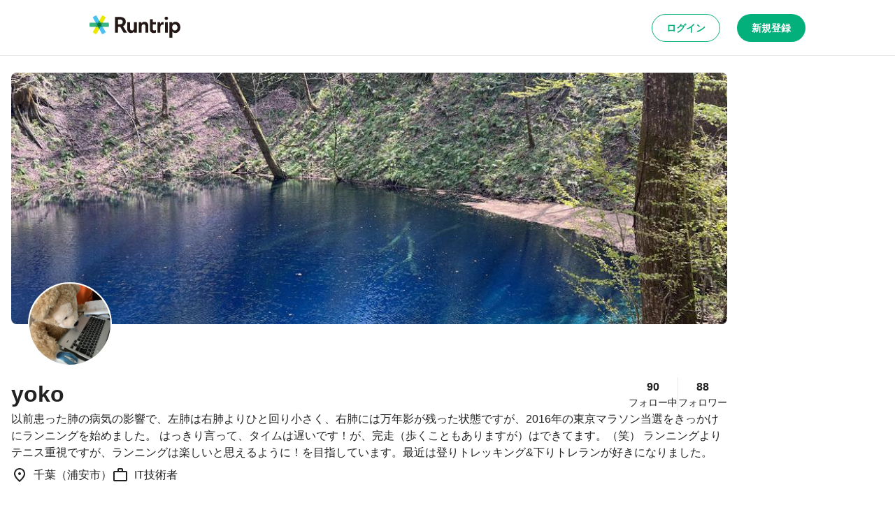

--- FILE ---
content_type: text/html; charset=utf-8
request_url: https://runtrip.jp/users/23661?type=5
body_size: 50135
content:
<!DOCTYPE html><html lang="ja-JP" dir="ltr"><head><meta charSet="utf-8" data-next-head=""/><title data-next-head="">yokoさんのマイページ | ラントリップ</title><meta name="description" content="yokoさんのマイページです。地元のランナーが投稿した自慢のランニングコースを簡単に検索することができます。 「行きたくなる道」に出会えるラントリップなら、距離や起伏の多さといった条件に加え着替え場所や荷物置き場も見つかります。" data-next-head=""/><meta name="keywords" content="Runtrip,ラントリップ,ランニング,ランニングコース,ランニングイベント,ランニングステーション,ランステ,ジョギング,ジョギングコース" data-next-head=""/><meta name="viewport" content="width=device-width, initial-scale=1.0" data-next-head=""/><meta name="author" content="ラントリップ/Runtrip" data-next-head=""/><meta name="copyright" content="Copyright Runtrip,Inc. All Rights Reserved." data-next-head=""/><meta property="og:title" content="yokoさんのマイページ | ラントリップ" data-next-head=""/><meta property="og:description" content="yokoさんのマイページです。地元のランナーが投稿した自慢のランニングコースを簡単に検索することができます。 「行きたくなる道」に出会えるラントリップなら、距離や起伏の多さといった条件に加え着替え場所や荷物置き場も見つかります。" data-next-head=""/><meta property="og:type" content="website" data-next-head=""/><meta property="og:url" content="https://runtrip.jp/users/23661?type=5" data-next-head=""/><meta property="og:locale" content="ja_JP" data-next-head=""/><meta property="og:image" content="https://d3304ij6n73kfg.cloudfront.net/prod/thumb/user_cover/23661/1000_500" data-next-head=""/><meta name="og:image:alt" content="yoko" data-next-head=""/><meta name="twitter:card" content="summary_large_image" data-next-head=""/><meta name="twitter:site" content="@runtrip_" data-next-head=""/><meta name="twitter:title" content="yokoさんのマイページ | ラントリップ" data-next-head=""/><meta name="twitter:description" content="yokoさんのマイページです。地元のランナーが投稿した自慢のランニングコースを簡単に検索することができます。 「行きたくなる道」に出会えるラントリップなら、距離や起伏の多さといった条件に加え着替え場所や荷物置き場も見つかります。" data-next-head=""/><meta name="twitter:image" content="https://d3304ij6n73kfg.cloudfront.net/prod/thumb/user_cover/23661/1000_500" data-next-head=""/><meta name="twitter:image:alt" content="yoko" data-next-head=""/><meta charSet="utf-8"/><link rel="icon" href="/favicon.ico"/><link rel="apple-touch-icon" sizes="180x180" href="/icons/apple-touch-icon.png"/><link rel="icon" type="image/png" sizes="32x32" href="/icons/favicon-32x32.png"/><link rel="icon" type="image/png" sizes="16x16" href="/icons/favicon-16x16.png"/><link rel="manifest" href="/site.webmanifest" crossorigin="use-credentials"/><link rel="mask-icon" href="/icons/safari-pinned-tab.svg" color="#03af7a"/><meta name="msapplication-TileColor" content="#ffffff"/><meta name="theme-color" content="#ffffff"/><noscript data-n-css=""></noscript><script defer="" nomodule="" src="/_next/static/chunks/polyfills-42372ed130431b0a.js"></script><script src="/_next/static/chunks/webpack-8bffd93b74db6977.js" defer=""></script><script src="/_next/static/chunks/framework-3bb6f38590608200.js" defer=""></script><script src="/_next/static/chunks/main-766869adf8680261.js" defer=""></script><script src="/_next/static/chunks/pages/_app-9807e2f0d555752e.js" defer=""></script><script src="/_next/static/chunks/c8940057-a5ac9229342d250e.js" defer=""></script><script src="/_next/static/chunks/1388-81e5a41bc9aa3dd0.js" defer=""></script><script src="/_next/static/chunks/9965-3dd9e3c7dac8ee4c.js" defer=""></script><script src="/_next/static/chunks/220-693c8669ce12b86d.js" defer=""></script><script src="/_next/static/chunks/7663-7c000cc39d773ac1.js" defer=""></script><script src="/_next/static/chunks/8267-6f204813840c19cc.js" defer=""></script><script src="/_next/static/chunks/5537-4b21b0de57e43b80.js" defer=""></script><script src="/_next/static/chunks/9219-18dd7b55052e576e.js" defer=""></script><script src="/_next/static/chunks/7307-3507c93e884a0b97.js" defer=""></script><script src="/_next/static/chunks/2092-1f279e9ed6c2dd19.js" defer=""></script><script src="/_next/static/chunks/pages/users/%5BuserId%5D-ec0ff8d6b22003b1.js" defer=""></script><script src="/_next/static/vUJJSGpqeJuMfAFqjUxzv/_buildManifest.js" defer=""></script><script src="/_next/static/vUJJSGpqeJuMfAFqjUxzv/_ssgManifest.js" defer=""></script><style data-styled="" data-styled-version="5.3.6">.bycLOU{-webkit-text-decoration:none;text-decoration:none;color:#42B8E4;-webkit-transition:color 0.2s ease;transition:color 0.2s ease;}/*!sc*/
.bycLOU:hover,.bycLOU:focus,.bycLOU:active{color:#42B8E4;}/*!sc*/
data-styled.g7[id="sc-fba6b82f-0"]{content:"bycLOU,"}/*!sc*/
.bKHnqA{border-radius:9999px;cursor:pointer;display:-webkit-inline-box;display:-webkit-inline-flex;display:-ms-inline-flexbox;display:inline-flex;-webkit-align-items:center;-webkit-box-align:center;-ms-flex-align:center;align-items:center;-webkit-box-pack:center;-webkit-justify-content:center;-ms-flex-pack:center;justify-content:center;position:relative;-webkit-user-select:none;-moz-user-select:none;-ms-user-select:none;user-select:none;white-space:nowrap;border:none;background-color:transparent;padding:0;margin:0;-webkit-text-decoration:none;text-decoration:none;-webkit-transition:color 0.2s ease,background-color 0.2s ease,border 0.2s ease;transition:color 0.2s ease,background-color 0.2s ease,border 0.2s ease;box-sizing:border-box;background-color:#222;color:#FFFFFF;font-weight:600;font-size:14px;line-height:1.5;line-height:1;padding:8px 16px 8px;min-height:32px;}/*!sc*/
.bKHnqA >>> path{fill:currentColor;}/*!sc*/
.bKHnqA:hover{background-color:#000;}/*!sc*/
.fMAUZo{border-radius:9999px;cursor:pointer;display:-webkit-inline-box;display:-webkit-inline-flex;display:-ms-inline-flexbox;display:inline-flex;-webkit-align-items:center;-webkit-box-align:center;-ms-flex-align:center;align-items:center;-webkit-box-pack:center;-webkit-justify-content:center;-ms-flex-pack:center;justify-content:center;position:relative;-webkit-user-select:none;-moz-user-select:none;-ms-user-select:none;user-select:none;white-space:nowrap;border:none;background-color:transparent;padding:0;margin:0;-webkit-text-decoration:none;text-decoration:none;-webkit-transition:color 0.2s ease,background-color 0.2s ease,border 0.2s ease;transition:color 0.2s ease,background-color 0.2s ease,border 0.2s ease;box-sizing:border-box;background-color:#FFF;color:#03AF7A;border:1px solid #03AF7A;font-weight:600;font-size:14px;line-height:1.5;line-height:1;padding:8px 16px 8px;min-height:32px;}/*!sc*/
.fMAUZo >>> path{fill:currentColor;}/*!sc*/
.fMAUZo:hover{background-color:#E6FDF2;}/*!sc*/
@media screen and (min-width:600px){.fMAUZo{font-weight:600;font-size:14px;line-height:1.5;line-height:1;padding:8px 20px 8px;min-height:40px;}}/*!sc*/
.gCwkH{border-radius:9999px;cursor:pointer;display:-webkit-inline-box;display:-webkit-inline-flex;display:-ms-inline-flexbox;display:inline-flex;-webkit-align-items:center;-webkit-box-align:center;-ms-flex-align:center;align-items:center;-webkit-box-pack:center;-webkit-justify-content:center;-ms-flex-pack:center;justify-content:center;position:relative;-webkit-user-select:none;-moz-user-select:none;-ms-user-select:none;user-select:none;white-space:nowrap;border:none;background-color:transparent;padding:0;margin:0;-webkit-text-decoration:none;text-decoration:none;-webkit-transition:color 0.2s ease,background-color 0.2s ease,border 0.2s ease;transition:color 0.2s ease,background-color 0.2s ease,border 0.2s ease;box-sizing:border-box;background-color:#03AF7A;color:#FFFFFF;border:1px solid transparent;font-weight:600;font-size:14px;line-height:1.5;line-height:1;padding:8px 16px 8px;min-height:32px;}/*!sc*/
.gCwkH >>> path{fill:currentColor;}/*!sc*/
.gCwkH:hover{background-color:#07A771;}/*!sc*/
@media screen and (min-width:600px){.gCwkH{font-weight:600;font-size:14px;line-height:1.5;line-height:1;padding:8px 20px 8px;min-height:40px;}}/*!sc*/
.jwjZMc{border-radius:9999px;cursor:pointer;display:-webkit-inline-box;display:-webkit-inline-flex;display:-ms-inline-flexbox;display:inline-flex;-webkit-align-items:center;-webkit-box-align:center;-ms-flex-align:center;align-items:center;-webkit-box-pack:center;-webkit-justify-content:center;-ms-flex-pack:center;justify-content:center;position:relative;-webkit-user-select:none;-moz-user-select:none;-ms-user-select:none;user-select:none;white-space:nowrap;border:none;background-color:transparent;padding:0;margin:0;-webkit-text-decoration:none;text-decoration:none;-webkit-transition:color 0.2s ease,background-color 0.2s ease,border 0.2s ease;transition:color 0.2s ease,background-color 0.2s ease,border 0.2s ease;box-sizing:border-box;background-color:#222;color:#FFFFFF;font-weight:600;font-size:14px;line-height:1.5;line-height:1;padding:8px 20px 8px;min-height:40px;}/*!sc*/
.jwjZMc >>> path{fill:currentColor;}/*!sc*/
.jwjZMc:hover{background-color:#000;}/*!sc*/
.cfjBEA{border-radius:9999px;cursor:pointer;display:-webkit-inline-box;display:-webkit-inline-flex;display:-ms-inline-flexbox;display:inline-flex;-webkit-align-items:center;-webkit-box-align:center;-ms-flex-align:center;align-items:center;-webkit-box-pack:center;-webkit-justify-content:center;-ms-flex-pack:center;justify-content:center;position:relative;-webkit-user-select:none;-moz-user-select:none;-ms-user-select:none;user-select:none;white-space:nowrap;border:none;background-color:transparent;padding:0;margin:0;-webkit-text-decoration:none;text-decoration:none;-webkit-transition:color 0.2s ease,background-color 0.2s ease,border 0.2s ease;transition:color 0.2s ease,background-color 0.2s ease,border 0.2s ease;box-sizing:border-box;background-color:#03AF7A;color:#FFFFFF;border:1px solid transparent;font-weight:600;font-size:14px;line-height:1.5;line-height:1;padding:8px 16px 8px;min-height:32px;}/*!sc*/
.cfjBEA >>> path{fill:currentColor;}/*!sc*/
.cfjBEA:hover{background-color:#07A771;}/*!sc*/
data-styled.g9[id="sc-b0778c8a-0"]{content:"bKHnqA,fMAUZo,gCwkH,jwjZMc,cfjBEA,"}/*!sc*/
.UvchQ{padding-top:0;-webkit-flex-direction:column;-ms-flex-direction:column;flex-direction:column;gap:24px;display:-webkit-box;display:-webkit-flex;display:-ms-flexbox;display:flex;width:auto;}/*!sc*/
@media screen and (min-width:600px){.UvchQ{padding-top:0;}}/*!sc*/
@media screen and (min-width:1024px){.UvchQ{padding-top:24px;}}/*!sc*/
.iqQzHA{-webkit-flex-direction:column;-ms-flex-direction:column;flex-direction:column;gap:16px;display:-webkit-box;display:-webkit-flex;display:-ms-flexbox;display:flex;width:auto;}/*!sc*/
.daeVSC{margin-top:0;-webkit-flex-direction:column;-ms-flex-direction:column;flex-direction:column;-webkit-box-pack:justify;-webkit-justify-content:space-between;-ms-flex-pack:justify;justify-content:space-between;gap:16px;display:-webkit-box;display:-webkit-flex;display:-ms-flexbox;display:flex;width:auto;}/*!sc*/
@media screen and (min-width:600px){.daeVSC{margin-top:0;}}/*!sc*/
@media screen and (min-width:1024px){.daeVSC{margin-top:16px;}}/*!sc*/
@media screen and (min-width:600px){.daeVSC{-webkit-flex-direction:column;-ms-flex-direction:column;flex-direction:column;}}/*!sc*/
@media screen and (min-width:1024px){.daeVSC{-webkit-flex-direction:row;-ms-flex-direction:row;flex-direction:row;}}/*!sc*/
.ehcrDv{-webkit-align-items:center;-webkit-box-align:center;-ms-flex-align:center;align-items:center;gap:4px;display:-webkit-box;display:-webkit-flex;display:-ms-flexbox;display:flex;width:auto;}/*!sc*/
.kpKqOM{-webkit-box-pack:space-evenly;-webkit-justify-content:space-evenly;-ms-flex-pack:space-evenly;justify-content:space-evenly;gap:16px;display:-webkit-box;display:-webkit-flex;display:-ms-flexbox;display:flex;width:auto;}/*!sc*/
@media screen and (min-width:600px){.kpKqOM{-webkit-box-pack:space-evenly;-webkit-justify-content:space-evenly;-ms-flex-pack:space-evenly;justify-content:space-evenly;}}/*!sc*/
@media screen and (min-width:1024px){.kpKqOM{-webkit-box-pack:space-around;-webkit-justify-content:space-around;-ms-flex-pack:space-around;justify-content:space-around;}}/*!sc*/
.fLMvrM{-webkit-flex-direction:column;-ms-flex-direction:column;flex-direction:column;-webkit-align-items:center;-webkit-box-align:center;-ms-flex-align:center;align-items:center;display:-webkit-box;display:-webkit-flex;display:-ms-flexbox;display:flex;width:auto;}/*!sc*/
.gzzdqY{-webkit-flex-direction:column;-ms-flex-direction:column;flex-direction:column;gap:0;display:-webkit-box;display:-webkit-flex;display:-ms-flexbox;display:flex;width:auto;}/*!sc*/
@media screen and (min-width:600px){.gzzdqY{-webkit-flex-direction:column;-ms-flex-direction:column;flex-direction:column;}}/*!sc*/
@media screen and (min-width:1024px){.gzzdqY{-webkit-flex-direction:row;-ms-flex-direction:row;flex-direction:row;}}/*!sc*/
@media screen and (min-width:600px){.gzzdqY{gap:0;}}/*!sc*/
@media screen and (min-width:1024px){.gzzdqY{gap:16px;}}/*!sc*/
.hdjssX{margin-top:24px;display:-webkit-box;display:-webkit-flex;display:-ms-flexbox;display:flex;width:auto;}/*!sc*/
.eqwLPA{margin-top:72px;-webkit-box-pack:center;-webkit-justify-content:center;-ms-flex-pack:center;justify-content:center;-webkit-align-items:center;-webkit-box-align:center;-ms-flex-align:center;align-items:center;-webkit-flex-direction:column;-ms-flex-direction:column;flex-direction:column;display:-webkit-box;display:-webkit-flex;display:-ms-flexbox;display:flex;width:auto;}/*!sc*/
data-styled.g28[id="sc-70064678-0"]{content:"UvchQ,iqQzHA,daeVSC,ehcrDv,kpKqOM,fLMvrM,gzzdqY,hdjssX,eqwLPA,"}/*!sc*/
html,body,div,span,applet,object,iframe,h1,h2,h3,h4,h5,h6,p,blockquote,pre,a,abbr,acronym,address,big,cite,code,del,dfn,em,img,ins,kbd,q,s,samp,small,strike,strong,sub,sup,tt,var,b,u,i,center,dl,dt,dd,menu,ol,ul,li,fieldset,form,label,legend,table,caption,tbody,tfoot,thead,tr,th,td,article,aside,canvas,details,embed,figure,figcaption,footer,header,hgroup,main,menu,nav,output,ruby,section,summary,time,mark,audio,video{margin:0;padding:0;border:0;font-size:100%;font:inherit;vertical-align:baseline;}/*!sc*/
article,aside,details,figcaption,figure,footer,header,hgroup,main,menu,nav,section{display:block;}/*!sc*/
*[hidden]{display:none;}/*!sc*/
body{line-height:1;}/*!sc*/
menu,ol,ul{list-style:none;}/*!sc*/
blockquote,q{quotes:none;}/*!sc*/
blockquote:before,blockquote:after,q:before,q:after{content:'';content:none;}/*!sc*/
table{border-collapse:collapse;border-spacing:0;}/*!sc*/
*,::before,::after,body{font-family:"Hiragino Kaku Gothic ProN",游ゴシック体,YuGothic,游ゴシック,"Yu Gothic",sans-serif;line-height:1;box-sizing:border-box;border-style:solid;border-width:0;}/*!sc*/
data-styled.g32[id="sc-global-ikvZmc1"]{content:"sc-global-ikvZmc1,"}/*!sc*/
.bSxFAp{font-weight:600;font-size:10px;line-height:1.5;word-break:break-all;color:#222;}/*!sc*/
.bYHTwC{font-weight:300;font-size:16px;line-height:1.5;word-break:break-all;color:#222;}/*!sc*/
.hqYcer{font-weight:600;font-size:16px;line-height:1.5;word-break:break-all;color:#222;}/*!sc*/
.kCEdoE{font-weight:300;font-size:14px;line-height:1.5;word-break:break-all;color:#222;}/*!sc*/
.dnfuyV{font-weight:600;font-size:18px;line-height:1.5;word-break:break-all;color:#222;}/*!sc*/
.iYREyf{font-weight:600;font-size:12px;line-height:1.5;word-break:break-all;color:#222;}/*!sc*/
data-styled.g33[id="sc-9afcaa9a-0"]{content:"bSxFAp,bYHTwC,hqYcer,kCEdoE,dnfuyV,iYREyf,"}/*!sc*/
.bDFjmG{list-style:none;display:-webkit-box;display:-webkit-flex;display:-ms-flexbox;display:flex;-webkit-box-pack:justify;-webkit-justify-content:space-between;-ms-flex-pack:justify;justify-content:space-between;-webkit-align-items:center;-webkit-box-align:center;-ms-flex-align:center;align-items:center;padding:8px 0px;background-color:#FFF;color:#222;}/*!sc*/
data-styled.g56[id="sc-d7d857d7-0"]{content:"bDFjmG,"}/*!sc*/
.bXmIHu{display:-webkit-box;display:-webkit-flex;display:-ms-flexbox;display:flex;-webkit-align-items:flex-start;-webkit-box-align:flex-start;-ms-flex-align:flex-start;align-items:flex-start;word-break:break-word;}/*!sc*/
.bXmIHu > svg{min-width:24px;}/*!sc*/
data-styled.g57[id="sc-d7d857d7-1"]{content:"bXmIHu,"}/*!sc*/
.dkfHdP{font-weight:300;font-size:16px;line-height:1.5;margin-left:8px;}/*!sc*/
data-styled.g58[id="sc-d7d857d7-2"]{content:"dkfHdP,"}/*!sc*/
.bUvSdI{display:-webkit-box;display:-webkit-flex;display:-ms-flexbox;display:flex;-webkit-align-items:center;-webkit-box-align:center;-ms-flex-align:center;align-items:center;-webkit-box-pack:center;-webkit-justify-content:center;-ms-flex-pack:center;justify-content:center;width:100%;height:56px;background-color:#FFF;border-bottom:1px solid #E9E9E9;}/*!sc*/
@media screen and (min-width:600px){.bUvSdI{height:80px;}}/*!sc*/
data-styled.g67[id="sc-20730502-0"]{content:"bUvSdI,"}/*!sc*/
.hYjhHx{display:-webkit-box;display:-webkit-flex;display:-ms-flexbox;display:flex;-webkit-box-pack:justify;-webkit-justify-content:space-between;-ms-flex-pack:justify;justify-content:space-between;-webkit-align-items:center;-webkit-box-align:center;-ms-flex-align:center;align-items:center;width:100%;height:100%;max-width:100%;padding:16px;}/*!sc*/
@media screen and (min-width:600px){.hYjhHx{max-width:calc(1024px + 32px);}}/*!sc*/
data-styled.g68[id="sc-20730502-1"]{content:"hYjhHx,"}/*!sc*/
.kzIcGG{width:97px;}/*!sc*/
@media screen and (min-width:600px){.kzIcGG{width:130px;}}/*!sc*/
data-styled.g69[id="sc-20730502-2"]{content:"kzIcGG,"}/*!sc*/
.eyECVn{display:-webkit-box;display:-webkit-flex;display:-ms-flexbox;display:flex;-webkit-align-items:center;-webkit-box-align:center;-ms-flex-align:center;align-items:center;}/*!sc*/
.eyECVn > button,.eyECVn > a{margin-left:8px;}/*!sc*/
@media screen and (min-width:600px){.eyECVn > button,.eyECVn > a{margin-left:24px;}}/*!sc*/
data-styled.g70[id="sc-20730502-3"]{content:"eyECVn,"}/*!sc*/
.QRuXk{display:-webkit-box;display:-webkit-flex;display:-ms-flexbox;display:flex;-webkit-flex-direction:column;-ms-flex-direction:column;flex-direction:column;-webkit-align-items:center;-webkit-box-align:center;-ms-flex-align:center;align-items:center;-webkit-box-pack:start;-webkit-justify-content:flex-start;-ms-flex-pack:start;justify-content:flex-start;padding:16px;width:100%;}/*!sc*/
@media screen and (min-width:600px){.QRuXk{padding:24px;}}/*!sc*/
data-styled.g78[id="sc-e760a6a8-0"]{content:"QRuXk,"}/*!sc*/
.jTknDy{height:80px;width:80px;border-radius:9999px;background-color:#FFF2D9;display:-webkit-box;display:-webkit-flex;display:-ms-flexbox;display:flex;-webkit-box-pack:center;-webkit-justify-content:center;-ms-flex-pack:center;justify-content:center;-webkit-align-items:center;-webkit-box-align:center;-ms-flex-align:center;align-items:center;}/*!sc*/
.jTknDy > *{height:40px;width:40px;color:#FFC043;}/*!sc*/
data-styled.g79[id="sc-e760a6a8-1"]{content:"jTknDy,"}/*!sc*/
.hmThhG{-webkit-box-pack:center;-webkit-justify-content:center;-ms-flex-pack:center;justify-content:center;-webkit-align-items:center;-webkit-box-align:center;-ms-flex-align:center;align-items:center;margin-top:16px;}/*!sc*/
@media screen and (min-width:600px){.hmThhG{margin-top:24px;}}/*!sc*/
data-styled.g80[id="sc-e760a6a8-2"]{content:"hmThhG,"}/*!sc*/
.QsZDg{color:inherit;-webkit-text-decoration:none;text-decoration:none;margin-top:16px;}/*!sc*/
data-styled.g81[id="sc-88312b03-0"]{content:"QsZDg,"}/*!sc*/
.fmNjDk{display:-webkit-box;display:-webkit-flex;display:-ms-flexbox;display:flex;-webkit-flex-direction:column;-ms-flex-direction:column;flex-direction:column;margin-bottom:32px;}/*!sc*/
data-styled.g82[id="sc-de3fca41-0"]{content:"fmNjDk,"}/*!sc*/
.fuknri{width:100%;padding:48px 32px;background:#F4F5F7;}/*!sc*/
data-styled.g83[id="sc-60fece3-0"]{content:"fuknri,"}/*!sc*/
.deevfb{max-width:1024px;margin:0 auto;display:-webkit-box;display:-webkit-flex;display:-ms-flexbox;display:flex;-webkit-box-pack:justify;-webkit-justify-content:space-between;-ms-flex-pack:justify;justify-content:space-between;border-bottom:1px solid #E9E9E9;-webkit-flex-direction:column;-ms-flex-direction:column;flex-direction:column;}/*!sc*/
@media screen and (min-width:1024px){.deevfb{-webkit-flex-direction:row;-ms-flex-direction:row;flex-direction:row;}}/*!sc*/
data-styled.g84[id="sc-60fece3-1"]{content:"deevfb,"}/*!sc*/
.eYdDxd{width:100px;margin-bottom:32px;}/*!sc*/
data-styled.g85[id="sc-60fece3-2"]{content:"eYdDxd,"}/*!sc*/
.jXrJVf{display:-webkit-box;display:-webkit-flex;display:-ms-flexbox;display:flex;-webkit-flex-direction:column;-ms-flex-direction:column;flex-direction:column;}/*!sc*/
@media screen and (min-width:1024px){.jXrJVf{-webkit-flex-direction:row;-ms-flex-direction:row;flex-direction:row;-webkit-box-pack:space-around;-webkit-justify-content:space-around;-ms-flex-pack:space-around;justify-content:space-around;width:70%;}}/*!sc*/
data-styled.g86[id="sc-60fece3-3"]{content:"jXrJVf,"}/*!sc*/
.hYFfBx{max-width:1024px;display:-webkit-box;display:-webkit-flex;display:-ms-flexbox;display:flex;-webkit-flex-direction:row;-ms-flex-direction:row;flex-direction:row;-webkit-box-pack:justify;-webkit-justify-content:space-between;-ms-flex-pack:justify;justify-content:space-between;margin:16px auto 0;-webkit-align-items:center;-webkit-box-align:center;-ms-flex-align:center;align-items:center;}/*!sc*/
data-styled.g87[id="sc-60fece3-4"]{content:"hYFfBx,"}/*!sc*/
.IHMoa{display:-webkit-box;display:-webkit-flex;display:-ms-flexbox;display:flex;-webkit-flex-direction:row;-ms-flex-direction:row;flex-direction:row;}/*!sc*/
data-styled.g88[id="sc-60fece3-5"]{content:"IHMoa,"}/*!sc*/
.eoSgDs{margin-left:16px;cursor:pointer;display:-webkit-box;display:-webkit-flex;display:-ms-flexbox;display:flex;-webkit-flex-direction:row;-ms-flex-direction:row;flex-direction:row;-webkit-box-pack:center;-webkit-justify-content:center;-ms-flex-pack:center;justify-content:center;-webkit-align-items:center;-webkit-box-align:center;-ms-flex-align:center;align-items:center;width:32px;height:32px;background:#FFF;border:1px solid #E9E9E9;box-sizing:border-box;border-radius:9999px;color:#222;}/*!sc*/
data-styled.g89[id="sc-60fece3-6"]{content:"eoSgDs,"}/*!sc*/
.ldrvzx{display:-webkit-box;display:-webkit-flex;display:-ms-flexbox;display:flex;-webkit-flex-direction:column;-ms-flex-direction:column;flex-direction:column;min-height:100vh;}/*!sc*/
@supports (-webkit-touch-callout:none){.ldrvzx{min-height:-webkit-fill-available;}}/*!sc*/
data-styled.g132[id="sc-cb1c13ff-0"]{content:"ldrvzx,"}/*!sc*/
.fQxYAX{display:-webkit-box;display:-webkit-flex;display:-ms-flexbox;display:flex;gap:16px;-webkit-align-items:center;-webkit-box-align:center;-ms-flex-align:center;align-items:center;-webkit-box-pack:justify;-webkit-justify-content:space-between;-ms-flex-pack:justify;justify-content:space-between;width:100%;background-color:#FFF;padding:12px 16px;background-color:#F4F5F7;}/*!sc*/
data-styled.g133[id="sc-9e123607-0"]{content:"fQxYAX,"}/*!sc*/
.hkccgL{display:-webkit-box;display:-webkit-flex;display:-ms-flexbox;display:flex;gap:16px;-webkit-align-items:center;-webkit-box-align:center;-ms-flex-align:center;align-items:center;-webkit-box-pack:justify;-webkit-justify-content:space-between;-ms-flex-pack:justify;justify-content:space-between;width:100%;background-color:#FFF;padding:16px;border-radius:8px 8px 0 0;border:1px solid #E9E9E9;border-bottom:none;}/*!sc*/
data-styled.g134[id="sc-9e123607-1"]{content:"hkccgL,"}/*!sc*/
.jVUHWq{width:36px;}/*!sc*/
data-styled.g135[id="sc-9e123607-2"]{content:"jVUHWq,"}/*!sc*/
.dOOJSQ{padding-left:16px;padding-right:16px;padding-bottom:48px;margin-inline:auto;width:100%;}/*!sc*/
@media screen and (min-width:600px){.dOOJSQ{padding-bottom:48px;}}/*!sc*/
@media screen and (min-width:1024px){.dOOJSQ{padding-bottom:96px;}}/*!sc*/
@media screen and (min-width:1024px){.dOOJSQ{width:min(100%,1056px);}}/*!sc*/
data-styled.g136[id="sc-6a4a3fa4-0"]{content:"dOOJSQ,"}/*!sc*/
.gFeaoO{margin-top:auto;}/*!sc*/
data-styled.g137[id="sc-6a4a3fa4-1"]{content:"gFeaoO,"}/*!sc*/
@media screen and (min-width:1024px){.cegHdh{display:none;}}/*!sc*/
data-styled.g138[id="sc-6a4a3fa4-2"]{content:"cegHdh,"}/*!sc*/
.bTokpN{position:-webkit-sticky;position:sticky;inset:0;z-index:5;}/*!sc*/
@media screen and (min-width:1024px){.bTokpN{display:none;}}/*!sc*/
data-styled.g139[id="sc-6a4a3fa4-3"]{content:"bTokpN,"}/*!sc*/
.eRskZG{width:100%;}/*!sc*/
data-styled.g150[id="sc-906db7a5-0"]{content:"eRskZG,"}/*!sc*/
.ktCHgu{width:100%;display:-webkit-box;display:-webkit-flex;display:-ms-flexbox;display:flex;-webkit-align-items:center;-webkit-box-align:center;-ms-flex-align:center;align-items:center;-webkit-box-pack:center;-webkit-justify-content:center;-ms-flex-pack:center;justify-content:center;cursor:pointer;position:relative;font-weight:600;font-size:16px;line-height:1.5;color:#222;height:56px;}/*!sc*/
.ktCHgu::after{content:'';position:absolute;bottom:0;left:0;width:100%;height:4px;background:#42B8E4;border-radius:8px;}/*!sc*/
.pYFfm{width:100%;display:-webkit-box;display:-webkit-flex;display:-ms-flexbox;display:flex;-webkit-align-items:center;-webkit-box-align:center;-ms-flex-align:center;align-items:center;-webkit-box-pack:center;-webkit-justify-content:center;-ms-flex-pack:center;justify-content:center;cursor:pointer;position:relative;font-weight:600;font-size:16px;line-height:1.5;color:#D8D8D8;height:56px;}/*!sc*/
.fjRaRr{width:100%;display:-webkit-box;display:-webkit-flex;display:-ms-flexbox;display:flex;-webkit-align-items:center;-webkit-box-align:center;-ms-flex-align:center;align-items:center;-webkit-box-pack:center;-webkit-justify-content:center;-ms-flex-pack:center;justify-content:center;cursor:pointer;position:relative;font-weight:600;font-size:14px;line-height:1.5;color:#FFFFFF;height:32px;border-radius:9999px;background:#42B8E4;}/*!sc*/
.cFzyOx{width:100%;display:-webkit-box;display:-webkit-flex;display:-ms-flexbox;display:flex;-webkit-align-items:center;-webkit-box-align:center;-ms-flex-align:center;align-items:center;-webkit-box-pack:center;-webkit-justify-content:center;-ms-flex-pack:center;justify-content:center;cursor:pointer;position:relative;font-weight:600;font-size:14px;line-height:1.5;color:#222;height:32px;border-radius:9999px;background:transparent;}/*!sc*/
data-styled.g151[id="sc-dea7a7c-0"]{content:"ktCHgu,pYFfm,fjRaRr,cFzyOx,"}/*!sc*/
.fVzLCP{display:-webkit-box;display:-webkit-flex;display:-ms-flexbox;display:flex;-webkit-align-items:center;-webkit-box-align:center;-ms-flex-align:center;align-items:center;width:100%;position:relative;box-shadow:0px 1px 0px #E9E9E9;}/*!sc*/
.fVzLCP > *{margin-left:8px;}/*!sc*/
.fVzLCP > *:first-child{margin-left:0;}/*!sc*/
.eorYbi{display:-webkit-box;display:-webkit-flex;display:-ms-flexbox;display:flex;-webkit-align-items:center;-webkit-box-align:center;-ms-flex-align:center;align-items:center;width:100%;position:relative;padding:4px;border-radius:9999px;background:#F4F5F7;}/*!sc*/
.eorYbi > *{margin-left:4px;}/*!sc*/
.eorYbi > *:first-child{margin-left:0;}/*!sc*/
data-styled.g153[id="sc-1af351d2-0"]{content:"fVzLCP,eorYbi,"}/*!sc*/
.iDOMBk{margin:0 calc(50% - 50vw);width:auto;}/*!sc*/
@media screen and (min-width:1024px){.iDOMBk{margin:0;width:100%;}}/*!sc*/
data-styled.g296[id="sc-6dcac05b-0"]{content:"iDOMBk,"}/*!sc*/
.jmnzxZ{display:none;}/*!sc*/
data-styled.g297[id="sc-91cdc51c-0"]{content:"jmnzxZ,"}/*!sc*/
.bnbRir{display:-webkit-box;display:-webkit-flex;display:-ms-flexbox;display:flex;-webkit-flex-direction:column;-ms-flex-direction:column;flex-direction:column;width:100%;position:relative;height:420px;box-sizing:border-box;}/*!sc*/
data-styled.g298[id="sc-5ce3b21c-0"]{content:"bnbRir,"}/*!sc*/
.itzFyL{position:absolute;top:0;width:100%;height:360px;overflow:hidden;background:#FFF;}/*!sc*/
@media screen and (min-width:1024px){.itzFyL{border-radius:8px;}}/*!sc*/
.itzFyL img{-webkit-user-drag:none;-moz-user-drag:none;-ms-user-drag:none;user-drag:none;}/*!sc*/
data-styled.g299[id="sc-5ce3b21c-1"]{content:"itzFyL,"}/*!sc*/
.kVuaJW{position:absolute;bottom:0;height:120px;width:120px;left:24px;border-radius:9999px;overflow:hidden;border:2px solid #FFFFFF;background:#FFF;}/*!sc*/
.kVuaJW img{-webkit-user-drag:none;-moz-user-drag:none;-ms-user-drag:none;user-drag:none;}/*!sc*/
data-styled.g300[id="sc-5ce3b21c-2"]{content:"kVuaJW,"}/*!sc*/
.fSaSem{margin:0 calc(50% - 50vw);}/*!sc*/
@media screen and (min-width:1024px){.fSaSem{margin:0;}}/*!sc*/
data-styled.g302[id="sc-c428655e-0"]{content:"fSaSem,"}/*!sc*/
.cuqcHd{font-weight:600;font-size:22px;line-height:1.5;}/*!sc*/
@media screen and (min-width:1024px){.cuqcHd{font-size:24px;}}/*!sc*/
@media screen and (min-width:1024px){.cuqcHd{font-weight:600;font-size:28px;line-height:1.5;}@media screen and (min-width:1024px){.cuqcHd{font-size:32px;}}}/*!sc*/
data-styled.g303[id="sc-c428655e-1"]{content:"cuqcHd,"}/*!sc*/
.iSehHv{background:none;padding:0;}/*!sc*/
.iSehHv:hover{background:none;}/*!sc*/
.iSehHv:hover *{color:#000;}/*!sc*/
@media screen and (min-width:1024px){.iSehHv{display:none;}}/*!sc*/
data-styled.g304[id="sc-c428655e-2"]{content:"iSehHv,"}/*!sc*/
.bqfibg{display:none;background:none;padding:0;}/*!sc*/
.bqfibg:hover{background:none;}/*!sc*/
.bqfibg:hover *{color:#000;}/*!sc*/
@media screen and (min-width:1024px){.bqfibg{display:block;}}/*!sc*/
data-styled.g305[id="sc-c428655e-3"]{content:"bqfibg,"}/*!sc*/
.kFvNyH{border:none;border-left:1px solid #E9E9E9;margin:0;}/*!sc*/
data-styled.g306[id="sc-c428655e-4"]{content:"kFvNyH,"}/*!sc*/
</style></head><body><noscript>
                <iframe
                  src="https://www.googletagmanager.com/ns.html?id=GTM-PHHV43F"
                  height="0"
                  width="0"
                  style="display:none;visibility:hidden"
                /></noscript><div id="__next"><div class="sc-cb1c13ff-0 ldrvzx"><div class="sc-9e123607-0 fQxYAX sc-6a4a3fa4-2 cegHdh"><svg class="sc-9e123607-2 jVUHWq" viewBox="0 0 36 36" fill="none" xmlns="http://www.w3.org/2000/svg" xmlns:xlink="http://www.w3.org/1999/xlink"><rect x="0.5" y="0.5" width="35" height="35" rx="7.5" fill="url(#pattern0)" stroke="#E9E9E9"></rect><defs><pattern id="pattern0" patternContentUnits="objectBoundingBox" width="1" height="1"><use xlink:href="#image0_6285_35293" transform="scale(0.00203252)"></use></pattern><image id="image0_6285_35293" width="492" height="492" xlink:href="[data-uri]"></image></defs></svg><p class="sc-9afcaa9a-0 bSxFAp">アプリでマイルを貯めて、お得に走ろう！</p><a data-rtui-link="next" href="https://runtrip-web.onelink.me/Pprx/1fb5434c" class="sc-b0778c8a-0 bKHnqA">インストール</a></div><header class="sc-20730502-0 bUvSdI"><div class="sc-20730502-1 hYjhHx"><a aria-label="Runtrip TOP" data-rtui-link="next" href="/" class="sc-fba6b82f-0 bycLOU"><svg class="sc-20730502-2 kzIcGG" viewBox="0 0 100 24" fill="none" xmlns="http://www.w3.org/2000/svg"><title>Runtrip</title><path d="M45.6393 18.9389C45.071 18.9766 44.5014 18.8858 43.973 18.6732C43.4446 18.4606 42.9709 18.1317 42.5871 17.7109C41.819 16.6831 41.4447 15.4142 41.532 14.1341V7.2608H44.6199V13.5738C44.6199 15.3621 45.2935 16.2146 46.6408 16.2146C46.963 16.2334 47.2851 16.1763 47.5812 16.0479C47.8773 15.9195 48.1391 15.7234 48.3457 15.4754C48.7789 14.8649 48.9894 14.1241 48.9418 13.377V7.2608H52.0238V18.5872H49.0431V17.2101C48.7236 17.7634 48.249 18.211 47.678 18.4978C47.0434 18.8054 46.3443 18.9567 45.6393 18.9389Z" fill="#231815"></path><path d="M54.2057 7.2608H57.1863V8.66169C57.5071 8.10637 57.981 7.65521 58.5514 7.36214C59.1901 7.04662 59.8959 6.89114 60.6081 6.90909C61.1768 6.87255 61.7465 6.96449 62.2748 7.17811C62.8032 7.39172 63.2767 7.72152 63.6602 8.14306C64.4262 9.1716 64.7984 10.4405 64.7094 11.7198V18.5812H61.6274V12.2802C61.6274 10.5196 60.9538 9.63933 59.6066 9.63933C59.2814 9.62265 58.9568 9.68122 58.658 9.81046C58.3592 9.9397 58.0943 10.1361 57.8838 10.3845C57.4473 10.9935 57.2366 11.7354 57.2876 12.4829V18.5633H54.1997L54.2057 7.2608Z" fill="#231815"></path><path d="M84.5365 4.95379C84.2931 4.96157 84.0508 4.91959 83.8242 4.83041C83.5977 4.74123 83.3917 4.60673 83.219 4.43516C83.049 4.2697 82.9147 4.07112 82.8245 3.85169C82.7342 3.63227 82.69 3.39667 82.6944 3.15946C82.6883 2.9229 82.7318 2.68768 82.8221 2.46898C82.9125 2.25027 83.0477 2.05294 83.219 1.88971C83.5814 1.56337 84.0518 1.3828 84.5394 1.3828C85.0271 1.3828 85.4975 1.56337 85.8599 1.88971C86.0292 2.05413 86.1627 2.25182 86.252 2.47034C86.3412 2.68886 86.3843 2.92348 86.3785 3.15946C86.3857 3.39827 86.3434 3.63599 86.2541 3.85761C86.1648 4.07924 86.0306 4.27995 85.8599 4.44709C85.6854 4.61726 85.4781 4.74998 85.2505 4.83711C85.0229 4.92425 84.7799 4.96395 84.5365 4.95379ZM83.0044 7.2608H86.0923V18.5872H83.0044V7.2608Z" fill="#231815"></path><path d="M87.9702 7.26081H90.9508L90.9926 8.72728C91.7596 7.53503 93.0114 6.92897 94.7482 6.9091C95.6899 6.8953 96.6161 7.1496 97.4188 7.64233C98.2302 8.15057 98.8812 8.87806 99.2966 9.7407C99.7705 10.7189 100.005 11.7956 99.9821 12.8823C99.9926 13.9147 99.7619 14.9353 99.3085 15.8629C98.8752 16.7535 98.2127 17.5127 97.389 18.0626C96.5621 18.6147 95.5874 18.9036 94.5932 18.8912C93.8883 18.901 93.1899 18.7544 92.5485 18.462C91.9587 18.1882 91.4525 17.7623 91.082 17.228V23.9762H87.9702V7.26081ZM93.8718 16.1669C94.2772 16.1813 94.6807 16.1072 95.0545 15.9497C95.4282 15.7921 95.7631 15.555 96.0358 15.2549C96.5794 14.5951 96.8767 13.7669 96.8767 12.9121C96.8767 12.0572 96.5794 11.229 96.0358 10.5693C95.7576 10.279 95.4235 10.048 95.0537 9.89014C94.6838 9.73231 94.2859 9.65095 93.8838 9.65095C93.4817 9.65095 93.0837 9.73231 92.7139 9.89014C92.3441 10.048 92.01 10.279 91.7318 10.5693C91.1882 11.229 90.8909 12.0572 90.8909 12.9121C90.8909 13.7669 91.1882 14.5951 91.7318 15.2549C92.0018 15.5519 92.3329 15.7872 92.7022 15.9446C93.0716 16.102 93.4705 16.1778 93.8718 16.1669Z" fill="#231815"></path><path d="M81.6333 7.14755C81.3747 7.09201 81.1109 7.06403 80.8464 7.06409C80.1948 7.05137 79.5547 7.23634 79.0103 7.59464C78.4618 7.98229 78.029 8.51188 77.7585 9.12668V7.26081H74.7778V18.5872H77.8658V13.4367C77.8097 12.5325 78.0549 11.6352 78.5632 10.8853C78.7927 10.5852 79.0916 10.3454 79.4343 10.1865C79.777 10.0277 80.1532 9.95443 80.5304 9.97319C80.911 9.97475 81.289 10.0351 81.6511 10.152L81.6333 7.14755Z" fill="#231815"></path><path d="M31.2727 12.2921V18.5633H28.0298V1.69301H33.4843C37.5499 1.69301 39.9284 3.77944 39.9284 6.82564C39.9786 7.82929 39.7137 8.82351 39.1706 9.66906C38.6276 10.5146 37.8337 11.1691 36.9001 11.541L41.3591 18.5633H37.4784L33.8182 12.2623C33.1863 12.304 31.9404 12.2921 31.2727 12.2921ZM36.5544 6.79584C36.5544 5.00746 34.927 4.41134 32.9299 4.41134H31.2727V9.53801H33.1922C35.6602 9.54993 36.5544 8.6021 36.5544 6.79584Z" fill="#231815"></path><path d="M71.2965 16.1848C71.0471 16.2107 70.7951 16.1784 70.5603 16.0905C70.3255 16.0026 70.1143 15.8614 69.9433 15.6781C69.6328 15.1731 69.4928 14.5817 69.5439 13.991V9.81817H73.0729V7.26079H69.5439V4.20267H66.4619V14.5931C66.4619 16.0477 66.8017 17.1306 67.4813 17.842C68.1609 18.5534 69.2041 18.9111 70.6109 18.915C71.1818 18.919 71.7515 18.861 72.3099 18.7422C72.6007 18.6805 72.8858 18.5947 73.1624 18.4858V15.7675C72.5811 16.0491 71.9423 16.192 71.2965 16.1848Z" fill="#231815"></path><path d="M7.39805 20.2564L17.8064 2.24741C16.7094 1.21569 15.3866 0.454311 13.9435 0.0238647L3.53516 18.0447C4.63366 19.0718 5.95621 19.829 7.39805 20.2564Z" fill="#ECE700"></path><path d="M21.073 7.89867H0.256328C-0.0854428 9.36536 -0.0854428 10.891 0.256328 12.3577H21.073C21.4229 10.8919 21.4229 9.36442 21.073 7.89867Z" fill="#3AB483"></path><path d="M17.8004 18.0268L7.39209 0C5.94982 0.431401 4.62881 1.19502 3.53516 2.22951L13.9376 20.2504C15.3818 19.8226 16.7051 19.0609 17.8004 18.0268Z" fill="#4AC1F1"></path><path d="M11.9581 7.90462L10.6704 5.67511L9.38281 7.90462H11.9581Z" fill="#00A33B"></path><path d="M9.38281 12.3577L10.6704 14.5872L11.9581 12.3577H9.38281Z" fill="#00A33B"></path><path d="M9.38278 7.90463H6.81348L8.09515 10.1341L9.38278 7.90463Z" fill="#009683"></path><path d="M11.9585 12.3577H14.5338L13.2461 10.1282L11.9585 12.3577Z" fill="#009683"></path><path d="M8.09521 10.1341L9.38284 12.3577H11.9581L13.2457 10.1282L11.9581 7.90463H9.38284L8.09521 10.1341Z" fill="#00763E"></path><path d="M13.2461 10.1282L14.5338 7.90463H11.9585L13.2461 10.1282Z" fill="#459B3F"></path><path d="M8.09515 10.1341L6.81348 12.3577H9.38278L8.09515 10.1341Z" fill="#459B3F"></path></svg></a><div class="sc-20730502-3 eyECVn"><a data-rtui-link="next" href="/login" class="sc-b0778c8a-0 fMAUZo">ログイン</a><a data-rtui-link="next" href="/register" class="sc-b0778c8a-0 gCwkH">新規登録</a></div></div></header><div class="sc-6a4a3fa4-0 dOOJSQ"><div class="sc-70064678-0 UvchQ"><div class="sc-70064678-0 iqQzHA"><div class="sc-c428655e-0 fSaSem"><div class="sc-5ce3b21c-0 bnbRir"><input type="file" accept="image/*" disabled="" class="sc-91cdc51c-0 jmnzxZ"/><div class="sc-5ce3b21c-1 itzFyL"><img alt="カバー画像" loading="lazy" decoding="async" data-nimg="fill" style="position:absolute;height:100%;width:100%;left:0;top:0;right:0;bottom:0;object-fit:cover;object-position:center;color:transparent" src="https://d3304ij6n73kfg.cloudfront.net/prod/thumb/user_cover/23661/1000_500?t=20250202031730"/></div><input type="file" accept="image/*" disabled="" class="sc-91cdc51c-0 jmnzxZ"/><div class="sc-5ce3b21c-2 kVuaJW"><img alt="プロフィール画像" loading="lazy" decoding="async" data-nimg="fill" style="position:absolute;height:100%;width:100%;left:0;top:0;right:0;bottom:0;object-fit:cover;object-position:center;color:transparent" src="https://d3304ij6n73kfg.cloudfront.net/prod/thumb/user_prf/23661/1000_500?t=20250202031730"/></div></div></div><div class="sc-70064678-0 daeVSC"><div class="sc-70064678-0 ehcrDv"><span class="sc-9afcaa9a-0 bYHTwC sc-c428655e-1 cuqcHd">yoko</span></div><div class="sc-70064678-0 kpKqOM"><a class="sc-b0778c8a-0 jwjZMc sc-c428655e-2 iSehHv" data-rtui-link="next" href="/users/23661/followings"><div class="sc-70064678-0 fLMvrM"><span class="sc-9afcaa9a-0 hqYcer">90</span><span class="sc-9afcaa9a-0 kCEdoE">フォロー中</span></div></a><button type="button" class="sc-b0778c8a-0 jwjZMc sc-c428655e-3 bqfibg"><div class="sc-70064678-0 fLMvrM"><span class="sc-9afcaa9a-0 hqYcer">90</span><span class="sc-9afcaa9a-0 kCEdoE">フォロー中</span></div></button><hr class="sc-c428655e-4 kFvNyH"/><a class="sc-b0778c8a-0 jwjZMc sc-c428655e-2 iSehHv" data-rtui-link="next" href="/users/23661/followers"><div class="sc-70064678-0 fLMvrM"><span class="sc-9afcaa9a-0 hqYcer">88</span><span class="sc-9afcaa9a-0 kCEdoE">フォロワー</span></div></a><button type="button" class="sc-b0778c8a-0 jwjZMc sc-c428655e-3 bqfibg"><div class="sc-70064678-0 fLMvrM"><span class="sc-9afcaa9a-0 hqYcer">88</span><span class="sc-9afcaa9a-0 kCEdoE">フォロワー</span></div></button></div></div><p class="sc-9afcaa9a-0 bYHTwC">以前患った肺の病気の影響で、左肺は右肺よりひと回り小さく、右肺には万年影が残った状態ですが、2016年の東京マラソン当選をきっかけにランニングを始めました。
はっきり言って、タイムは遅いです！が、完走（歩くこともありますが）はできてます。（笑）
ランニングよりテニス重視ですが、ランニングは楽しいと思えるように！を目指しています。最近は登りトレッキング&amp;下りトレランが好きになりました。</p><ul class="sc-70064678-0 gzzdqY"><li class="sc-d7d857d7-0 bDFjmG"><div class="sc-d7d857d7-1 bXmIHu"><svg viewBox="0 0 24 24" width="24px" height="24px" version="1.1" xmlns="http://www.w3.org/2000/svg"><g clip-path="url(#clip0_525_1787)"><path d="M12 12C10.9 12 10 11.1 10 10C10 8.9 10.9 8 12 8C13.1 8 14 8.9 14 10C14 11.1 13.1 12 12 12ZM18 10.2C18 6.57 15.35 4 12 4C8.65 4 6 6.57 6 10.2C6 12.54 7.95 15.64 12 19.34C16.05 15.64 18 12.54 18 10.2ZM12 2C16.2 2 20 5.22 20 10.2C20 13.52 17.33 17.45 12 22C6.67 17.45 4 13.52 4 10.2C4 5.22 7.8 2 12 2Z" fill="currentColor"></path></g><defs><clipPath id="clip0_525_1787"><rect width="24" height="24" fill="currentColor"></rect></clipPath></defs></svg><div class="sc-d7d857d7-2 dkfHdP">千葉（浦安市）</div></div></li><li class="sc-d7d857d7-0 bDFjmG"><div class="sc-d7d857d7-1 bXmIHu"><svg viewBox="0 0 24 24" width="24px" height="24px" version="1.1" xmlns="http://www.w3.org/2000/svg"><path d="M4 21C3.45 21 2.97917 20.8042 2.5875 20.4125C2.19583 20.0208 2 19.55 2 19V8C2 7.45 2.19583 6.97917 2.5875 6.5875C2.97917 6.19583 3.45 6 4 6H8V4C8 3.45 8.19583 2.97917 8.5875 2.5875C8.97917 2.19583 9.45 2 10 2H14C14.55 2 15.0208 2.19583 15.4125 2.5875C15.8042 2.97917 16 3.45 16 4V6H20C20.55 6 21.0208 6.19583 21.4125 6.5875C21.8042 6.97917 22 7.45 22 8V19C22 19.55 21.8042 20.0208 21.4125 20.4125C21.0208 20.8042 20.55 21 20 21H4ZM4 19H20V8H4V19ZM10 6H14V4H10V6Z" fill="currentColor"></path></svg><div class="sc-d7d857d7-2 dkfHdP">IT技術者</div></div></li></ul></div><div><ul class="sc-1af351d2-0 fVzLCP sc-6dcac05b-0 iDOMBk"><li class="sc-dea7a7c-0 ktCHgu" selected="" role="tab" tabindex="0" aria-controls="course" aria-selected="true">コース</li><li class="sc-dea7a7c-0 pYFfm" role="tab" tabindex="-1" aria-controls="journal" aria-selected="false">ジャーナル</li></ul><div role="tabpanel" class="sc-906db7a5-0 eRskZG"><div class="sc-70064678-0 hdjssX"><ul class="sc-1af351d2-0 eorYbi"><li class="sc-dea7a7c-0 fjRaRr" selected="" role="tab" tabindex="0" aria-controls="postedCourse" aria-selected="true">投稿</li><li class="sc-dea7a7c-0 cFzyOx" role="tab" tabindex="-1" aria-controls="favoriteCourse" aria-selected="false">行きたい</li><li class="sc-dea7a7c-0 cFzyOx" role="tab" tabindex="-1" aria-controls="visitedCourse" aria-selected="false">行った</li></ul></div><div role="tabpanel" class="sc-906db7a5-0 eRskZG"><div class="sc-70064678-0 eqwLPA"><div class="sc-e760a6a8-0 QRuXk"><div class="sc-e760a6a8-1 jTknDy"><svg viewBox="0 0 24 24" width="24px" height="24px" version="1.1" xmlns="http://www.w3.org/2000/svg"><path fill="currentColor" d="M20.5 3L20.34 3.03L15 5.1L9 3L3.36 4.9C3.15 4.97 3 5.15 3 5.38V20.5C3 20.78 3.22 21 3.5 21L3.66 20.97L9 18.9L15 21L20.64 19.1C20.85 19.03 21 18.85 21 18.62V3.5C21 3.22 20.78 3 20.5 3ZM10 5.47L14 6.87V18.53L10 17.13V5.47ZM5 6.46L8 5.45V17.15L5 18.31V6.46ZM19 17.54L16 18.55V6.86L19 5.7V17.54Z"></path></svg></div><div class="sc-e760a6a8-2 hmThhG"><span class="sc-9afcaa9a-0 dnfuyV">まだ投稿したコースはありません</span></div></div></div></div><div role="tabpanel" class="sc-906db7a5-0 eRskZG"></div><div role="tabpanel" class="sc-906db7a5-0 eRskZG"></div></div><div role="tabpanel" class="sc-906db7a5-0 eRskZG"></div></div></div></div><div class="sc-60fece3-0 fuknri sc-6a4a3fa4-1 gFeaoO"><div class="sc-60fece3-1 deevfb"><div class="sc-60fece3-2 eYdDxd"><svg viewBox="0 0 100 24" fill="none" xmlns="http://www.w3.org/2000/svg"><title>Runtrip</title><path d="M45.6393 18.9389C45.071 18.9766 44.5014 18.8858 43.973 18.6732C43.4446 18.4606 42.9709 18.1317 42.5871 17.7109C41.819 16.6831 41.4447 15.4142 41.532 14.1341V7.2608H44.6199V13.5738C44.6199 15.3621 45.2935 16.2146 46.6408 16.2146C46.963 16.2334 47.2851 16.1763 47.5812 16.0479C47.8773 15.9195 48.1391 15.7234 48.3457 15.4754C48.7789 14.8649 48.9894 14.1241 48.9418 13.377V7.2608H52.0238V18.5872H49.0431V17.2101C48.7236 17.7634 48.249 18.211 47.678 18.4978C47.0434 18.8054 46.3443 18.9567 45.6393 18.9389Z" fill="#231815"></path><path d="M54.2057 7.2608H57.1863V8.66169C57.5071 8.10637 57.981 7.65521 58.5514 7.36214C59.1901 7.04662 59.8959 6.89114 60.6081 6.90909C61.1768 6.87255 61.7465 6.96449 62.2748 7.17811C62.8032 7.39172 63.2767 7.72152 63.6602 8.14306C64.4262 9.1716 64.7984 10.4405 64.7094 11.7198V18.5812H61.6274V12.2802C61.6274 10.5196 60.9538 9.63933 59.6066 9.63933C59.2814 9.62265 58.9568 9.68122 58.658 9.81046C58.3592 9.9397 58.0943 10.1361 57.8838 10.3845C57.4473 10.9935 57.2366 11.7354 57.2876 12.4829V18.5633H54.1997L54.2057 7.2608Z" fill="#231815"></path><path d="M84.5365 4.95379C84.2931 4.96157 84.0508 4.91959 83.8242 4.83041C83.5977 4.74123 83.3917 4.60673 83.219 4.43516C83.049 4.2697 82.9147 4.07112 82.8245 3.85169C82.7342 3.63227 82.69 3.39667 82.6944 3.15946C82.6883 2.9229 82.7318 2.68768 82.8221 2.46898C82.9125 2.25027 83.0477 2.05294 83.219 1.88971C83.5814 1.56337 84.0518 1.3828 84.5394 1.3828C85.0271 1.3828 85.4975 1.56337 85.8599 1.88971C86.0292 2.05413 86.1627 2.25182 86.252 2.47034C86.3412 2.68886 86.3843 2.92348 86.3785 3.15946C86.3857 3.39827 86.3434 3.63599 86.2541 3.85761C86.1648 4.07924 86.0306 4.27995 85.8599 4.44709C85.6854 4.61726 85.4781 4.74998 85.2505 4.83711C85.0229 4.92425 84.7799 4.96395 84.5365 4.95379ZM83.0044 7.2608H86.0923V18.5872H83.0044V7.2608Z" fill="#231815"></path><path d="M87.9702 7.26081H90.9508L90.9926 8.72728C91.7596 7.53503 93.0114 6.92897 94.7482 6.9091C95.6899 6.8953 96.6161 7.1496 97.4188 7.64233C98.2302 8.15057 98.8812 8.87806 99.2966 9.7407C99.7705 10.7189 100.005 11.7956 99.9821 12.8823C99.9926 13.9147 99.7619 14.9353 99.3085 15.8629C98.8752 16.7535 98.2127 17.5127 97.389 18.0626C96.5621 18.6147 95.5874 18.9036 94.5932 18.8912C93.8883 18.901 93.1899 18.7544 92.5485 18.462C91.9587 18.1882 91.4525 17.7623 91.082 17.228V23.9762H87.9702V7.26081ZM93.8718 16.1669C94.2772 16.1813 94.6807 16.1072 95.0545 15.9497C95.4282 15.7921 95.7631 15.555 96.0358 15.2549C96.5794 14.5951 96.8767 13.7669 96.8767 12.9121C96.8767 12.0572 96.5794 11.229 96.0358 10.5693C95.7576 10.279 95.4235 10.048 95.0537 9.89014C94.6838 9.73231 94.2859 9.65095 93.8838 9.65095C93.4817 9.65095 93.0837 9.73231 92.7139 9.89014C92.3441 10.048 92.01 10.279 91.7318 10.5693C91.1882 11.229 90.8909 12.0572 90.8909 12.9121C90.8909 13.7669 91.1882 14.5951 91.7318 15.2549C92.0018 15.5519 92.3329 15.7872 92.7022 15.9446C93.0716 16.102 93.4705 16.1778 93.8718 16.1669Z" fill="#231815"></path><path d="M81.6333 7.14755C81.3747 7.09201 81.1109 7.06403 80.8464 7.06409C80.1948 7.05137 79.5547 7.23634 79.0103 7.59464C78.4618 7.98229 78.029 8.51188 77.7585 9.12668V7.26081H74.7778V18.5872H77.8658V13.4367C77.8097 12.5325 78.0549 11.6352 78.5632 10.8853C78.7927 10.5852 79.0916 10.3454 79.4343 10.1865C79.777 10.0277 80.1532 9.95443 80.5304 9.97319C80.911 9.97475 81.289 10.0351 81.6511 10.152L81.6333 7.14755Z" fill="#231815"></path><path d="M31.2727 12.2921V18.5633H28.0298V1.69301H33.4843C37.5499 1.69301 39.9284 3.77944 39.9284 6.82564C39.9786 7.82929 39.7137 8.82351 39.1706 9.66906C38.6276 10.5146 37.8337 11.1691 36.9001 11.541L41.3591 18.5633H37.4784L33.8182 12.2623C33.1863 12.304 31.9404 12.2921 31.2727 12.2921ZM36.5544 6.79584C36.5544 5.00746 34.927 4.41134 32.9299 4.41134H31.2727V9.53801H33.1922C35.6602 9.54993 36.5544 8.6021 36.5544 6.79584Z" fill="#231815"></path><path d="M71.2965 16.1848C71.0471 16.2107 70.7951 16.1784 70.5603 16.0905C70.3255 16.0026 70.1143 15.8614 69.9433 15.6781C69.6328 15.1731 69.4928 14.5817 69.5439 13.991V9.81817H73.0729V7.26079H69.5439V4.20267H66.4619V14.5931C66.4619 16.0477 66.8017 17.1306 67.4813 17.842C68.1609 18.5534 69.2041 18.9111 70.6109 18.915C71.1818 18.919 71.7515 18.861 72.3099 18.7422C72.6007 18.6805 72.8858 18.5947 73.1624 18.4858V15.7675C72.5811 16.0491 71.9423 16.192 71.2965 16.1848Z" fill="#231815"></path><path d="M7.39805 20.2564L17.8064 2.24741C16.7094 1.21569 15.3866 0.454311 13.9435 0.0238647L3.53516 18.0447C4.63366 19.0718 5.95621 19.829 7.39805 20.2564Z" fill="#ECE700"></path><path d="M21.073 7.89867H0.256328C-0.0854428 9.36536 -0.0854428 10.891 0.256328 12.3577H21.073C21.4229 10.8919 21.4229 9.36442 21.073 7.89867Z" fill="#3AB483"></path><path d="M17.8004 18.0268L7.39209 0C5.94982 0.431401 4.62881 1.19502 3.53516 2.22951L13.9376 20.2504C15.3818 19.8226 16.7051 19.0609 17.8004 18.0268Z" fill="#4AC1F1"></path><path d="M11.9581 7.90462L10.6704 5.67511L9.38281 7.90462H11.9581Z" fill="#00A33B"></path><path d="M9.38281 12.3577L10.6704 14.5872L11.9581 12.3577H9.38281Z" fill="#00A33B"></path><path d="M9.38278 7.90463H6.81348L8.09515 10.1341L9.38278 7.90463Z" fill="#009683"></path><path d="M11.9585 12.3577H14.5338L13.2461 10.1282L11.9585 12.3577Z" fill="#009683"></path><path d="M8.09521 10.1341L9.38284 12.3577H11.9581L13.2457 10.1282L11.9581 7.90463H9.38284L8.09521 10.1341Z" fill="#00763E"></path><path d="M13.2461 10.1282L14.5338 7.90463H11.9585L13.2461 10.1282Z" fill="#459B3F"></path><path d="M8.09515 10.1341L6.81348 12.3577H9.38278L8.09515 10.1341Z" fill="#459B3F"></path></svg></div><div class="sc-60fece3-3 jXrJVf"><div class="sc-de3fca41-0 fmNjDk"><span class="sc-9afcaa9a-0 hqYcer">探す</span><a data-rtui-link="next" href="/courses" class="sc-88312b03-0 QsZDg"><span class="sc-9afcaa9a-0 bYHTwC">コース</span></a><a data-rtui-link="next" href="/stations" class="sc-88312b03-0 QsZDg"><span class="sc-9afcaa9a-0 bYHTwC">ステーション</span></a><a data-rtui-link="next" href="/journals" class="sc-88312b03-0 QsZDg"><span class="sc-9afcaa9a-0 bYHTwC">ジャーナル</span></a></div><div class="sc-de3fca41-0 fmNjDk"><span class="sc-9afcaa9a-0 hqYcer">サービス</span><a href="https://mg.runtrip.jp/" target="_blank" data-rtui-link="default" class="sc-88312b03-0 QsZDg"><span class="sc-9afcaa9a-0 bYHTwC">マガジン</span></a><a href="https://store.runtrip.jp/" target="_blank" data-rtui-link="default" class="sc-88312b03-0 QsZDg"><span class="sc-9afcaa9a-0 bYHTwC">ストア</span></a></div><div class="sc-de3fca41-0 fmNjDk"><span class="sc-9afcaa9a-0 hqYcer">企業情報</span><a href="https://corp.runtrip.jp/" target="_blank" data-rtui-link="default" class="sc-88312b03-0 QsZDg"><span class="sc-9afcaa9a-0 bYHTwC">運営会社</span></a><a href="https://support.runtrip.jp/hc/ja/requests/new" target="_blank" data-rtui-link="default" class="sc-88312b03-0 QsZDg"><span class="sc-9afcaa9a-0 bYHTwC">お問い合わせ</span></a><a href="https://note.com/runtrip/m/m0dd271180103" target="_blank" data-rtui-link="default" class="sc-88312b03-0 QsZDg"><span class="sc-9afcaa9a-0 bYHTwC">採用情報</span></a><a href="/terms" target="_blank" data-rtui-link="default" class="sc-88312b03-0 QsZDg"><span class="sc-9afcaa9a-0 bYHTwC">利用規約</span></a><a href="/policy" target="_blank" data-rtui-link="default" class="sc-88312b03-0 QsZDg"><span class="sc-9afcaa9a-0 bYHTwC">プライバシーポリシー</span></a></div></div></div><div class="sc-60fece3-4 hYFfBx"><span class="sc-9afcaa9a-0 bYHTwC">© Runtrip, Inc.</span><div class="sc-60fece3-5 IHMoa"><a aria-label="Twitter" href="https://x.com/runtrip_" data-rtui-link="default" class="sc-60fece3-6 eoSgDs"><svg viewBox="0 0 1200 1227" width="16" height="16" version="1.1" xmlns="http://www.w3.org/2000/svg"><path d="M714.163 519.284L1160.89 0H1055.03L667.137 450.887L357.328 0H0L468.492 681.821L0 1226.37H105.866L515.491 750.218L842.672 1226.37H1200L714.137 519.284H714.163ZM569.165 687.828L521.697 619.934L144.011 79.6944H306.615L611.412 515.685L658.88 583.579L1055.08 1150.3H892.476L569.165 687.854V687.828Z" fill="currentColor"></path></svg></a><a aria-label="Facebook" href="https://ja-jp.facebook.com/runtripjp" data-rtui-link="default" class="sc-60fece3-6 eoSgDs"><svg viewBox="0 0 24 24" width="20" height="20" version="1.1" xmlns="http://www.w3.org/2000/svg"><path d="M23 12C23 5.92486 18.0751 1 12 1C5.92486 1 1 5.92486 1 12C1 17.4903 5.02252 22.0412 10.2812 22.8664V15.1797H7.48828V12H10.2812V9.57656C10.2812 6.81969 11.9235 5.29688 14.4361 5.29688C15.6397 5.29688 16.8984 5.51172 16.8984 5.51172V8.21875H15.5114C14.145 8.21875 13.7188 9.06674 13.7188 9.93664V12H16.7695L16.2818 15.1797H13.7188V22.8664C18.9775 22.0412 23 17.4905 23 12Z" fill="#1877F2"></path><path d="M16.2818 15.1797L16.7695 12H13.7188V9.93664C13.7188 9.06674 14.145 8.21875 15.5114 8.21875H16.8984V5.51172C16.8984 5.51172 15.6397 5.29688 14.4361 5.29688C11.9235 5.29688 10.2812 6.81969 10.2812 9.57656V12H7.48828V15.1797H10.2812V22.8664C10.8413 22.9542 11.4152 23 12 23C12.5848 23 13.1587 22.9542 13.7188 22.8664V15.1797H16.2818Z" fill="white"></path></svg></a><a aria-label="Youtube" href="https://www.youtube.com/channel/UCtoF5V1HscNaPCb8i_VLM4Q" data-rtui-link="default" class="sc-60fece3-6 eoSgDs"><svg viewBox="0 0 24 24" width="20" height="20" version="1.1" xmlns="http://www.w3.org/2000/svg"><g clip-path="url(#clip0_2331_25579)"><path d="M22.54 6.42C22.2875 5.4675 21.5412 4.7175 20.595 4.4625C18.88 4 12 4 12 4C12 4 5.12 4 3.405 4.4625C2.45875 4.7175 1.7125 5.4675 1.46 6.42C1 8.1475 1 11.75 1 11.75C1 11.75 1 15.3525 1.46 17.08C1.7125 18.0325 2.45875 18.7825 3.405 19.0375C5.12125 19.5 12 19.5 12 19.5C12 19.5 18.88 19.5 20.595 19.0375C21.5412 18.7825 22.2875 18.0325 22.54 17.08C23 15.3537 23 11.75 23 11.75C23 11.75 23 8.1475 22.54 6.42Z" fill="#FF0000"></path><path d="M9.75 15.0213L15.5 11.75L9.75 8.47876V15.0213Z" fill="white"></path></g><defs><clipPath id="clip0_2331_25579"><rect width="22" height="15.5" fill="white" transform="translate(1 4)"></rect></clipPath></defs></svg></a></div></div></div><div class="sc-9e123607-1 hkccgL sc-6a4a3fa4-3 bTokpN"><svg class="sc-9e123607-2 jVUHWq" viewBox="0 0 36 36" fill="none" xmlns="http://www.w3.org/2000/svg" xmlns:xlink="http://www.w3.org/1999/xlink"><rect x="0.5" y="0.5" width="35" height="35" rx="7.5" fill="url(#pattern0)" stroke="#E9E9E9"></rect><defs><pattern id="pattern0" patternContentUnits="objectBoundingBox" width="1" height="1"><use xlink:href="#image0_6285_35293" transform="scale(0.00203252)"></use></pattern><image id="image0_6285_35293" width="492" height="492" xlink:href="[data-uri]"></image></defs></svg><p class="sc-9afcaa9a-0 iYREyf">アプリでマイルを貯めて、お得に走ろう！</p><a data-rtui-link="next" href="https://runtrip-web.onelink.me/Pprx/1fb5434c" class="sc-b0778c8a-0 cfjBEA">インストール</a></div></div></div><script id="__NEXT_DATA__" type="application/json">{"props":{"pageProps":{"initialSession":null,"swr":{"fallback":{"https://api.runtrip.jp/v1/users/23661:$get":{"user":{"id":23661,"updatedAt":"2025-02-02 03:17:30","name":"yoko","status":0,"profile":"以前患った肺の病気の影響で、左肺は右肺よりひと回り小さく、右肺には万年影が残った状態ですが、2016年の東京マラソン当選をきっかけにランニングを始めました。\nはっきり言って、タイムは遅いです！が、完走（歩くこともありますが）はできてます。（笑）\nランニングよりテニス重視ですが、ランニングは楽しいと思えるように！を目指しています。最近は登りトレッキング\u0026下りトレランが好きになりました。","profileImageUrl":"https://d3304ij6n73kfg.cloudfront.net/prod/thumb/user_prf/23661/1000_500","coverImageUrl":"https://d3304ij6n73kfg.cloudfront.net/prod/thumb/user_cover/23661/1000_500","profileUrl":"","prefecturesId":12,"areaId":0,"address":"千葉（浦安市）","job":"IT技術者","sex":0,"birthday":"","runnerType":0,"journalGroupIds":["Garmin Run Online","VRWC","エアーサロンパス","長野マラソン ONLINE"],"coursePostCount":2,"courseFavoriteCount":13,"courseVistCount":5,"journalPostCount":190,"followCount":90,"followedCount":88,"premium":"none","premiumPlus":"none","vitalityStatus":null,"mileageStatusName":"bronze"},"isFollowed":false},"https://api.runtrip.jp/v1/users/23661/courses?pageNumber=0\u0026pageSize=9:$get":{"metadata":{"message":"Success","total":0,"pageNumber":0,"pageSize":9},"courses":[]},"https://api.runtrip.jp/v1/users/23661/favorite_courses?pageNumber=0\u0026pageSize=9:$get":{"metadata":{"message":"Success","total":13,"pageNumber":0,"pageSize":9},"courses":[{"course":{"user":{"id":36228,"updatedAt":"2025-07-19 11:38:44","name":"ウルトラランナーみゃこ","status":0,"profile":"#ウルトラランナーみゃこ#みゃこん部\n付けて投稿してくれてる方フォローしに行きます❤️Runtrip channelやstoreによく出てくる人です🥕YouTube 「ウルトラランナーみゃこ」よろしくね！","profileImageUrl":"https://d3304ij6n73kfg.cloudfront.net/prod/thumb/user_prf/36228/1000_500","coverImageUrl":"https://d3304ij6n73kfg.cloudfront.net/prod/thumb/user_cover/36228/1000_500","profileUrl":"https://youtube.com/channel/UCYRY6PtmHvbEmTY0t8Ax37Q","prefecturesId":11,"areaId":0,"address":"埼玉","job":"ウルトラランナー","sex":2,"birthday":"1994-01-02","runnerType":12,"journalGroupIds":["Garmin Run Online","VRWC","富士五湖"],"coursePostCount":3,"courseFavoriteCount":16,"courseVistCount":4,"journalPostCount":376,"followCount":199,"followedCount":1218,"premium":"apple","premiumPlus":"none","vitalityStatus":null,"mileageStatusName":"gold"},"course":{"id":6195,"title":"横浜のイルミネーションを満喫コース！","description":"クリスマスが近づくと、イルミネーションがキラキラ。\nみなとみらい駅には、並木道がブルーの光でいっぱい。\nキラキラ光る木の間を走ることができます。\n\nそこを抜けると、ランドマークタワー、赤レンガ倉庫のイルミネーションが見えます。\n\n夜の大さん橋は人も少なく、横浜の夜景を一望できるので、おすすめです。\n冬の時期しか味わえない横浜の夜景を楽しみましょう！","distance":6100,"publicationScope":0,"status":0,"createdAt":"2018-12-11 10:43:24","imageUrls":["https://d3304ij6n73kfg.cloudfront.net/prod/thumb/course_main/6195/1000_500","https://d3304ij6n73kfg.cloudfront.net/prod/thumb/course_sub/6195/1544495935.8302/1000_500","https://d3304ij6n73kfg.cloudfront.net/prod/thumb/course_sub/6195/1544495936.0298/1000_500","https://d3304ij6n73kfg.cloudfront.net/prod/thumb/course_sub/6195/1544495936.2547/1000_500"],"prefecturesId":14,"prefecturesName":"神奈川県","prefecturesNameEn":"kanagawa","areaId":14103,"areaName":"横浜市西区","address":"神奈川県横浜市西区みなとみらい５丁目１","recommendTimezone":[3,4],"signal":2,"roadType":[1],"lamp":5,"elevation":2,"routeFile":"hand","routeType":0,"startLatitude":35.46165,"startLongitude":139.62672,"viewCount":2448,"favoriteCount":32,"visitCount":5,"images":[{"s3key":"prod/course/6195/course_main","url":"https://d3304ij6n73kfg.cloudfront.net/prod/thumb/course_main/6195/1000_500"},{"s3key":"prod/course/6195/course_sub/1544495935.8302","url":"https://d3304ij6n73kfg.cloudfront.net/prod/thumb/course_sub/6195/1544495935.8302/1000_500"},{"s3key":"prod/course/6195/course_sub/1544495936.0298","url":"https://d3304ij6n73kfg.cloudfront.net/prod/thumb/course_sub/6195/1544495936.0298/1000_500"},{"s3key":"prod/course/6195/course_sub/1544495936.2547","url":"https://d3304ij6n73kfg.cloudfront.net/prod/thumb/course_sub/6195/1544495936.2547/1000_500"}]},"admin":null},"camp":null,"isFavorited":false,"isVisited":false},{"course":{"user":{"id":39250,"updatedAt":"2025-12-24 12:10:31","name":"Aki_GGD2parkrun","status":0,"profile":"権現堂2号公園parkrunイベントディレクター\n\n\u003cプライベート\u003e\n旅ランナー(11ヶ国125都市)\n\nラン歴10年\n年間走行距離(2016〜)\n405、822、1206、1478、2101、2102、1299、1443、1171\n\nPB (いずれも還暦後)\nフル3:55:06(2021/1)\nハーフ99:49(2021/2)\n10k 46:41(2020/12)\n5k 21:44(2021/1)\n\nフル完走14回\nシンガポール(2019)\nプライベート(2021)\n富士山(2021)\n奈良(2021、2025)\n黒部名水(2022)\nオホーツク網走(2022)\n富山(2022、2023、2024、2025)\n東京(2023)\nはが路ふれあい(2024)\n榛名湖(2025)\n\n\nランコミ運営管理人\n①RidgeRunnersJapan(228人)\n②たまラン(89人)\n③RidgeRunners(SG785人)\n\nその他所属ランコミ\n④TeamOctoberRun\n⑤Run\u0026Beer\n⑥Suifami","profileImageUrl":"https://d3304ij6n73kfg.cloudfront.net/prod/thumb/user_prf/39250/1000_500","coverImageUrl":"https://d3304ij6n73kfg.cloudfront.net/prod/thumb/user_cover/39250/1000_500","profileUrl":"https://www.parkrun.jp/gongendo2goukouen","prefecturesId":11,"areaId":0,"address":"埼玉県幸手市","job":"自由人","sex":0,"birthday":"","runnerType":0,"journalGroupIds":["VRWC"],"coursePostCount":142,"courseFavoriteCount":325,"courseVistCount":161,"journalPostCount":2372,"followCount":1359,"followedCount":1600,"premium":"apple","premiumPlus":"none","vitalityStatus":null,"mileageStatusName":"gold"},"course":{"id":16167,"title":"長瀞満喫コース（長瀞アルプストレラン＋観光旅ラン）","description":"秩父鉄道野上駅(車で行くなら駅前駐車は¥350/日で駅の窓口で支払い、7-8台かな〜)を起点に、長瀞アルプスを万福寺コースをトレランで宝登山まで、頂上にある奥宮でお参り後、気持ちよく林道をくだって宝登山神社まで下山、名物黄金餅でエネルギー補給して長瀞駅周辺で味噌豚丼で腹ごしらえ、その後、岩畳から秩父鉄道の鉄橋あたりまで哲学の道を辿り長瀞を地質学的に堪能、親鼻橋で対岸へ、長瀞自然の道の赤壁の上から見下ろす長瀞峡は圧巻、金石水管橋を渡って野上駅に戻るコース。","distance":20100,"publicationScope":0,"status":0,"createdAt":"2021-12-21 09:04:21","imageUrls":["https://d3304ij6n73kfg.cloudfront.net/prod/thumb/course_main/16167/1000_500","https://d3304ij6n73kfg.cloudfront.net/prod/thumb/course_sub/16167/1640062001.0205/1000_500","https://d3304ij6n73kfg.cloudfront.net/prod/thumb/course_sub/16167/1640062001.2392/1000_500","https://d3304ij6n73kfg.cloudfront.net/prod/thumb/course_sub/16167/1640062001.5944/1000_500","https://d3304ij6n73kfg.cloudfront.net/prod/thumb/course_sub/16167/1640062001.8268/1000_500","https://d3304ij6n73kfg.cloudfront.net/prod/thumb/course_sub/16167/1640062002.0342/1000_500","https://d3304ij6n73kfg.cloudfront.net/prod/thumb/course_sub/16167/1640062002.2843/1000_500","https://d3304ij6n73kfg.cloudfront.net/prod/thumb/course_sub/16167/1640062002.4971/1000_500","https://d3304ij6n73kfg.cloudfront.net/prod/thumb/course_sub/16167/1640062002.7206/1000_500","https://d3304ij6n73kfg.cloudfront.net/prod/thumb/course_sub/16167/1640062002.9929/1000_500","https://d3304ij6n73kfg.cloudfront.net/prod/thumb/course_sub/16167/1640062003.293/1000_500","https://d3304ij6n73kfg.cloudfront.net/prod/thumb/course_sub/16167/1640062003.4496/1000_500","https://d3304ij6n73kfg.cloudfront.net/prod/thumb/course_sub/16167/1640062003.7641/1000_500","https://d3304ij6n73kfg.cloudfront.net/prod/thumb/course_sub/16167/1640062004.0653/1000_500","https://d3304ij6n73kfg.cloudfront.net/prod/thumb/course_sub/16167/1640062004.3162/1000_500","https://d3304ij6n73kfg.cloudfront.net/prod/thumb/course_sub/16167/1640062004.5332/1000_500","https://d3304ij6n73kfg.cloudfront.net/prod/thumb/course_sub/16167/1640062004.7716/1000_500","https://d3304ij6n73kfg.cloudfront.net/prod/thumb/course_sub/16167/1640062005.103/1000_500","https://d3304ij6n73kfg.cloudfront.net/prod/thumb/course_sub/16167/1640062005.283/1000_500","https://d3304ij6n73kfg.cloudfront.net/prod/thumb/course_sub/16167/1640062005.4792/1000_500","https://d3304ij6n73kfg.cloudfront.net/prod/thumb/course_sub/16167/1640062005.6314/1000_500","https://d3304ij6n73kfg.cloudfront.net/prod/thumb/course_sub/16167/1640062005.7996/1000_500","https://d3304ij6n73kfg.cloudfront.net/prod/thumb/course_sub/16167/1640062005.9874/1000_500","https://d3304ij6n73kfg.cloudfront.net/prod/thumb/course_sub/16167/1640062006.1733/1000_500","https://d3304ij6n73kfg.cloudfront.net/prod/thumb/course_sub/16167/1640062006.4101/1000_500","https://d3304ij6n73kfg.cloudfront.net/prod/thumb/course_sub/16167/1640062006.6194/1000_500","https://d3304ij6n73kfg.cloudfront.net/prod/thumb/course_sub/16167/1640062006.8603/1000_500","https://d3304ij6n73kfg.cloudfront.net/prod/thumb/course_sub/16167/1640062007.1959/1000_500","https://d3304ij6n73kfg.cloudfront.net/prod/thumb/course_sub/16167/1640062007.3795/1000_500","https://d3304ij6n73kfg.cloudfront.net/prod/thumb/course_sub/16167/1640062007.6183/1000_500","https://d3304ij6n73kfg.cloudfront.net/prod/thumb/course_sub/16167/1640062007.8279/1000_500","https://d3304ij6n73kfg.cloudfront.net/prod/thumb/course_sub/16167/1640062008.1453/1000_500","https://d3304ij6n73kfg.cloudfront.net/prod/thumb/course_sub/16167/1640062008.3497/1000_500","https://d3304ij6n73kfg.cloudfront.net/prod/thumb/course_sub/16167/1640062008.5729/1000_500","https://d3304ij6n73kfg.cloudfront.net/prod/thumb/course_sub/16167/1640062008.759/1000_500","https://d3304ij6n73kfg.cloudfront.net/prod/thumb/course_sub/16167/1640062008.9499/1000_500","https://d3304ij6n73kfg.cloudfront.net/prod/thumb/course_sub/16167/1640062009.2182/1000_500"],"prefecturesId":11,"prefecturesName":"埼玉県","prefecturesNameEn":"saitama","areaId":11363,"areaName":"秩父郡長瀞町","address":"埼玉県秩父郡長瀞町大字本野上","recommendTimezone":[2,1],"signal":1,"roadType":[2,1],"lamp":1,"elevation":5,"routeFile":"gpx","routeType":2,"startLatitude":36.111745,"startLongitude":139.11055333,"viewCount":1261,"favoriteCount":49,"visitCount":8,"images":[{"s3key":"prod/course/16167/course_main","url":"https://d3304ij6n73kfg.cloudfront.net/prod/thumb/course_main/16167/1000_500"},{"s3key":"prod/course/16167/course_sub/1640062001.0205","url":"https://d3304ij6n73kfg.cloudfront.net/prod/thumb/course_sub/16167/1640062001.0205/1000_500"},{"s3key":"prod/course/16167/course_sub/1640062001.2392","url":"https://d3304ij6n73kfg.cloudfront.net/prod/thumb/course_sub/16167/1640062001.2392/1000_500"},{"s3key":"prod/course/16167/course_sub/1640062001.5944","url":"https://d3304ij6n73kfg.cloudfront.net/prod/thumb/course_sub/16167/1640062001.5944/1000_500"},{"s3key":"prod/course/16167/course_sub/1640062001.8268","url":"https://d3304ij6n73kfg.cloudfront.net/prod/thumb/course_sub/16167/1640062001.8268/1000_500"},{"s3key":"prod/course/16167/course_sub/1640062002.0342","url":"https://d3304ij6n73kfg.cloudfront.net/prod/thumb/course_sub/16167/1640062002.0342/1000_500"},{"s3key":"prod/course/16167/course_sub/1640062002.2843","url":"https://d3304ij6n73kfg.cloudfront.net/prod/thumb/course_sub/16167/1640062002.2843/1000_500"},{"s3key":"prod/course/16167/course_sub/1640062002.4971","url":"https://d3304ij6n73kfg.cloudfront.net/prod/thumb/course_sub/16167/1640062002.4971/1000_500"},{"s3key":"prod/course/16167/course_sub/1640062002.7206","url":"https://d3304ij6n73kfg.cloudfront.net/prod/thumb/course_sub/16167/1640062002.7206/1000_500"},{"s3key":"prod/course/16167/course_sub/1640062002.9929","url":"https://d3304ij6n73kfg.cloudfront.net/prod/thumb/course_sub/16167/1640062002.9929/1000_500"},{"s3key":"prod/course/16167/course_sub/1640062003.293","url":"https://d3304ij6n73kfg.cloudfront.net/prod/thumb/course_sub/16167/1640062003.293/1000_500"},{"s3key":"prod/course/16167/course_sub/1640062003.4496","url":"https://d3304ij6n73kfg.cloudfront.net/prod/thumb/course_sub/16167/1640062003.4496/1000_500"},{"s3key":"prod/course/16167/course_sub/1640062003.7641","url":"https://d3304ij6n73kfg.cloudfront.net/prod/thumb/course_sub/16167/1640062003.7641/1000_500"},{"s3key":"prod/course/16167/course_sub/1640062004.0653","url":"https://d3304ij6n73kfg.cloudfront.net/prod/thumb/course_sub/16167/1640062004.0653/1000_500"},{"s3key":"prod/course/16167/course_sub/1640062004.3162","url":"https://d3304ij6n73kfg.cloudfront.net/prod/thumb/course_sub/16167/1640062004.3162/1000_500"},{"s3key":"prod/course/16167/course_sub/1640062004.5332","url":"https://d3304ij6n73kfg.cloudfront.net/prod/thumb/course_sub/16167/1640062004.5332/1000_500"},{"s3key":"prod/course/16167/course_sub/1640062004.7716","url":"https://d3304ij6n73kfg.cloudfront.net/prod/thumb/course_sub/16167/1640062004.7716/1000_500"},{"s3key":"prod/course/16167/course_sub/1640062005.103","url":"https://d3304ij6n73kfg.cloudfront.net/prod/thumb/course_sub/16167/1640062005.103/1000_500"},{"s3key":"prod/course/16167/course_sub/1640062005.283","url":"https://d3304ij6n73kfg.cloudfront.net/prod/thumb/course_sub/16167/1640062005.283/1000_500"},{"s3key":"prod/course/16167/course_sub/1640062005.4792","url":"https://d3304ij6n73kfg.cloudfront.net/prod/thumb/course_sub/16167/1640062005.4792/1000_500"},{"s3key":"prod/course/16167/course_sub/1640062005.6314","url":"https://d3304ij6n73kfg.cloudfront.net/prod/thumb/course_sub/16167/1640062005.6314/1000_500"},{"s3key":"prod/course/16167/course_sub/1640062005.7996","url":"https://d3304ij6n73kfg.cloudfront.net/prod/thumb/course_sub/16167/1640062005.7996/1000_500"},{"s3key":"prod/course/16167/course_sub/1640062005.9874","url":"https://d3304ij6n73kfg.cloudfront.net/prod/thumb/course_sub/16167/1640062005.9874/1000_500"},{"s3key":"prod/course/16167/course_sub/1640062006.1733","url":"https://d3304ij6n73kfg.cloudfront.net/prod/thumb/course_sub/16167/1640062006.1733/1000_500"},{"s3key":"prod/course/16167/course_sub/1640062006.4101","url":"https://d3304ij6n73kfg.cloudfront.net/prod/thumb/course_sub/16167/1640062006.4101/1000_500"},{"s3key":"prod/course/16167/course_sub/1640062006.6194","url":"https://d3304ij6n73kfg.cloudfront.net/prod/thumb/course_sub/16167/1640062006.6194/1000_500"},{"s3key":"prod/course/16167/course_sub/1640062006.8603","url":"https://d3304ij6n73kfg.cloudfront.net/prod/thumb/course_sub/16167/1640062006.8603/1000_500"},{"s3key":"prod/course/16167/course_sub/1640062007.1959","url":"https://d3304ij6n73kfg.cloudfront.net/prod/thumb/course_sub/16167/1640062007.1959/1000_500"},{"s3key":"prod/course/16167/course_sub/1640062007.3795","url":"https://d3304ij6n73kfg.cloudfront.net/prod/thumb/course_sub/16167/1640062007.3795/1000_500"},{"s3key":"prod/course/16167/course_sub/1640062007.6183","url":"https://d3304ij6n73kfg.cloudfront.net/prod/thumb/course_sub/16167/1640062007.6183/1000_500"},{"s3key":"prod/course/16167/course_sub/1640062007.8279","url":"https://d3304ij6n73kfg.cloudfront.net/prod/thumb/course_sub/16167/1640062007.8279/1000_500"},{"s3key":"prod/course/16167/course_sub/1640062008.1453","url":"https://d3304ij6n73kfg.cloudfront.net/prod/thumb/course_sub/16167/1640062008.1453/1000_500"},{"s3key":"prod/course/16167/course_sub/1640062008.3497","url":"https://d3304ij6n73kfg.cloudfront.net/prod/thumb/course_sub/16167/1640062008.3497/1000_500"},{"s3key":"prod/course/16167/course_sub/1640062008.5729","url":"https://d3304ij6n73kfg.cloudfront.net/prod/thumb/course_sub/16167/1640062008.5729/1000_500"},{"s3key":"prod/course/16167/course_sub/1640062008.759","url":"https://d3304ij6n73kfg.cloudfront.net/prod/thumb/course_sub/16167/1640062008.759/1000_500"},{"s3key":"prod/course/16167/course_sub/1640062008.9499","url":"https://d3304ij6n73kfg.cloudfront.net/prod/thumb/course_sub/16167/1640062008.9499/1000_500"},{"s3key":"prod/course/16167/course_sub/1640062009.2182","url":"https://d3304ij6n73kfg.cloudfront.net/prod/thumb/course_sub/16167/1640062009.2182/1000_500"}]},"admin":null},"camp":null,"isFavorited":false,"isVisited":false},{"course":{"user":{"id":85663,"updatedAt":"2024-09-01 16:49:07","name":"poohpin","status":0,"profile":"","profileImageUrl":"https://d3304ij6n73kfg.cloudfront.net/prod/thumb/user_prf/85663/1000_500","coverImageUrl":"https://d3304ij6n73kfg.cloudfront.net/prod/thumb/user_cover/85663/1000_500","profileUrl":"","prefecturesId":13,"areaId":0,"address":"","job":"","sex":0,"birthday":"","runnerType":0,"journalGroupIds":[],"coursePostCount":19,"courseFavoriteCount":23,"courseVistCount":1,"journalPostCount":0,"followCount":2,"followedCount":3,"premium":"none","premiumPlus":"none","vitalityStatus":null,"mileageStatusName":"bronze"},"course":{"id":16047,"title":"ぐるっと鎌倉20K〜2021紅葉シーズン","description":"鎌倉駅→由比ヶ浜→鎌倉大仏→源氏山→明月院→六国見山→太平山→獅子舞の谷→鎌倉宮→一条恵観山荘→衣張山→名越し切通し→鎌倉駅\n\n鎌倉駅のコインロッカーに荷物を預け、今年も紅葉散策トレイル🍁\n大仏コース、天園コース、衣張山コースを繋げてぐるっと出来ました。","distance":20249,"publicationScope":0,"status":0,"createdAt":"2021-12-03 17:27:21","imageUrls":["https://d3304ij6n73kfg.cloudfront.net/prod/thumb/course_main/16047/1000_500","https://d3304ij6n73kfg.cloudfront.net/prod/thumb/course_sub/16047/1639124079.3309/1000_500","https://d3304ij6n73kfg.cloudfront.net/prod/thumb/course_sub/16047/1639124079.4695/1000_500","https://d3304ij6n73kfg.cloudfront.net/prod/thumb/course_sub/16047/1639124079.7065/1000_500","https://d3304ij6n73kfg.cloudfront.net/prod/thumb/course_sub/16047/1639124079.9026/1000_500","https://d3304ij6n73kfg.cloudfront.net/prod/thumb/course_sub/16047/1639124080.1145/1000_500","https://d3304ij6n73kfg.cloudfront.net/prod/thumb/course_sub/16047/1639124080.3159/1000_500","https://d3304ij6n73kfg.cloudfront.net/prod/thumb/course_sub/16047/1639124080.4659/1000_500","https://d3304ij6n73kfg.cloudfront.net/prod/thumb/course_sub/16047/1639124080.5711/1000_500","https://d3304ij6n73kfg.cloudfront.net/prod/thumb/course_sub/16047/1639124080.782/1000_500","https://d3304ij6n73kfg.cloudfront.net/prod/thumb/course_sub/16047/1639124081.0032/1000_500","https://d3304ij6n73kfg.cloudfront.net/prod/thumb/course_sub/16047/1639124081.1816/1000_500","https://d3304ij6n73kfg.cloudfront.net/prod/thumb/course_sub/16047/1639124081.4046/1000_500","https://d3304ij6n73kfg.cloudfront.net/prod/thumb/course_sub/16047/1639124081.69/1000_500","https://d3304ij6n73kfg.cloudfront.net/prod/thumb/course_sub/16047/1639124081.9025/1000_500","https://d3304ij6n73kfg.cloudfront.net/prod/thumb/course_sub/16047/1639124082.083/1000_500","https://d3304ij6n73kfg.cloudfront.net/prod/thumb/course_sub/16047/1639124082.29/1000_500","https://d3304ij6n73kfg.cloudfront.net/prod/thumb/course_sub/16047/1639124082.4647/1000_500","https://d3304ij6n73kfg.cloudfront.net/prod/thumb/course_sub/16047/1639124082.7081/1000_500","https://d3304ij6n73kfg.cloudfront.net/prod/thumb/course_sub/16047/1639124082.96/1000_500"],"prefecturesId":14,"prefecturesName":"神奈川県","prefecturesNameEn":"kanagawa","areaId":14204,"areaName":"鎌倉市","address":"神奈川県鎌倉市御成町１０","recommendTimezone":[2],"signal":0,"roadType":[2,1],"lamp":0,"elevation":0,"routeFile":"healthcare","routeType":2,"startLatitude":35.31818,"startLongitude":139.54948,"viewCount":911,"favoriteCount":27,"visitCount":1,"images":[{"s3key":"prod/course/16047/course_main","url":"https://d3304ij6n73kfg.cloudfront.net/prod/thumb/course_main/16047/1000_500"},{"s3key":"prod/course/16047/course_sub/1639124079.3309","url":"https://d3304ij6n73kfg.cloudfront.net/prod/thumb/course_sub/16047/1639124079.3309/1000_500"},{"s3key":"prod/course/16047/course_sub/1639124079.4695","url":"https://d3304ij6n73kfg.cloudfront.net/prod/thumb/course_sub/16047/1639124079.4695/1000_500"},{"s3key":"prod/course/16047/course_sub/1639124079.7065","url":"https://d3304ij6n73kfg.cloudfront.net/prod/thumb/course_sub/16047/1639124079.7065/1000_500"},{"s3key":"prod/course/16047/course_sub/1639124079.9026","url":"https://d3304ij6n73kfg.cloudfront.net/prod/thumb/course_sub/16047/1639124079.9026/1000_500"},{"s3key":"prod/course/16047/course_sub/1639124080.1145","url":"https://d3304ij6n73kfg.cloudfront.net/prod/thumb/course_sub/16047/1639124080.1145/1000_500"},{"s3key":"prod/course/16047/course_sub/1639124080.3159","url":"https://d3304ij6n73kfg.cloudfront.net/prod/thumb/course_sub/16047/1639124080.3159/1000_500"},{"s3key":"prod/course/16047/course_sub/1639124080.4659","url":"https://d3304ij6n73kfg.cloudfront.net/prod/thumb/course_sub/16047/1639124080.4659/1000_500"},{"s3key":"prod/course/16047/course_sub/1639124080.5711","url":"https://d3304ij6n73kfg.cloudfront.net/prod/thumb/course_sub/16047/1639124080.5711/1000_500"},{"s3key":"prod/course/16047/course_sub/1639124080.782","url":"https://d3304ij6n73kfg.cloudfront.net/prod/thumb/course_sub/16047/1639124080.782/1000_500"},{"s3key":"prod/course/16047/course_sub/1639124081.0032","url":"https://d3304ij6n73kfg.cloudfront.net/prod/thumb/course_sub/16047/1639124081.0032/1000_500"},{"s3key":"prod/course/16047/course_sub/1639124081.1816","url":"https://d3304ij6n73kfg.cloudfront.net/prod/thumb/course_sub/16047/1639124081.1816/1000_500"},{"s3key":"prod/course/16047/course_sub/1639124081.4046","url":"https://d3304ij6n73kfg.cloudfront.net/prod/thumb/course_sub/16047/1639124081.4046/1000_500"},{"s3key":"prod/course/16047/course_sub/1639124081.69","url":"https://d3304ij6n73kfg.cloudfront.net/prod/thumb/course_sub/16047/1639124081.69/1000_500"},{"s3key":"prod/course/16047/course_sub/1639124081.9025","url":"https://d3304ij6n73kfg.cloudfront.net/prod/thumb/course_sub/16047/1639124081.9025/1000_500"},{"s3key":"prod/course/16047/course_sub/1639124082.083","url":"https://d3304ij6n73kfg.cloudfront.net/prod/thumb/course_sub/16047/1639124082.083/1000_500"},{"s3key":"prod/course/16047/course_sub/1639124082.29","url":"https://d3304ij6n73kfg.cloudfront.net/prod/thumb/course_sub/16047/1639124082.29/1000_500"},{"s3key":"prod/course/16047/course_sub/1639124082.4647","url":"https://d3304ij6n73kfg.cloudfront.net/prod/thumb/course_sub/16047/1639124082.4647/1000_500"},{"s3key":"prod/course/16047/course_sub/1639124082.7081","url":"https://d3304ij6n73kfg.cloudfront.net/prod/thumb/course_sub/16047/1639124082.7081/1000_500"},{"s3key":"prod/course/16047/course_sub/1639124082.96","url":"https://d3304ij6n73kfg.cloudfront.net/prod/thumb/course_sub/16047/1639124082.96/1000_500"}]},"admin":null},"camp":null,"isFavorited":false,"isVisited":false},{"course":{"user":{"id":42158,"updatedAt":"2022-07-25 08:03:53","name":"kinbusu","status":0,"profile":"へなちょこおばさんぼっちランナーです。2017.11〜のんびり走ってます。","profileImageUrl":"https://d3304ij6n73kfg.cloudfront.net/prod/thumb/user_prf/42158/1000_500","coverImageUrl":"https://d3304ij6n73kfg.cloudfront.net/prod/thumb/user_cover/42158/1000_500","profileUrl":"","prefecturesId":14,"areaId":0,"address":"神奈川県相模原市緑区","job":"会社員","sex":2,"birthday":"1972-09-22","runnerType":11,"journalGroupIds":["VRWC"],"coursePostCount":6,"courseFavoriteCount":38,"courseVistCount":53,"journalPostCount":44,"followCount":56,"followedCount":61,"premium":"none","premiumPlus":"none","vitalityStatus":null,"mileageStatusName":"bronze"},"course":{"id":11880,"title":"藤野15名山〜北部の5山編","description":"相模原市緑区の旧藤野町にある15座を制覇しましょう！\nまずは藤野駅にある「ふじのね」で、地図とスタンプカードをもらいます。各山頂にある標柱と自分の写真を撮ってふじのねに行けば、スタンプを押してもらえます。15個集めれば、もれなくオリジナル缶バッチプレゼント！期限はないのでゆっくり集めましょう(^^)\n\n＊\n\nさてこちらは、相模湖駅発藤野駅着のワンウェイ約23km累積獲得標高約1300mのコースです。15名山うち、5座を一気に回ります。\n\n参考コースタイムは、フルマラソンサブ5ランナーのアラフィフの私が、登りを全てちんたら歩いた時間となります。\n\n藤野15名山のうち最もメジャーで、トレイルランナー御用達のコースですので、もはや紹介する必要すらないかもしれません。\n走りやすさ、眺望ともに折り紙付きです。一部急なところもありますが、ジェットコースターのように駆け下りられるところもあり、気持ちよく走れます！\n陣馬山にはトイレや茶店もあります。\nただし人が多いルートですので、すれ違いや追い越しでは歩く\u0026笑顔で挨拶、のマナーをよろしくお願いします😊\n\nコースのうち、孫山だけは三角点好きなので寄りましたが、あとは巻道を使っています。たくさん登りたい方は巻かずに尾根をどうぞ！\nまた最後、県道に下りてからはのロード(5.5km)は、バスの時間があえば藤野駅まで乗ることもできます。本数がとても少ないので、バスに乗りたい方は計算して走ってください。\nGPSのズレも結構あるので、実際に走る時は現地標識とYAMAPなどの地図をよく見て、気をつけて走ってくださいね〜！\n","distance":23939,"publicationScope":0,"status":0,"createdAt":"2020-07-28 19:09:42","imageUrls":["https://d3304ij6n73kfg.cloudfront.net/prod/thumb/course_main/11880/1000_500","https://d3304ij6n73kfg.cloudfront.net/prod/thumb/course_sub/11880/1595931539.9209/1000_500","https://d3304ij6n73kfg.cloudfront.net/prod/thumb/course_sub/11880/1595931540.0645/1000_500","https://d3304ij6n73kfg.cloudfront.net/prod/thumb/course_sub/11880/1595931540.2797/1000_500","https://d3304ij6n73kfg.cloudfront.net/prod/thumb/course_sub/11880/1595931540.4779/1000_500"],"prefecturesId":14,"prefecturesName":"神奈川県","prefecturesNameEn":"kanagawa","areaId":14151,"areaName":"","address":"神奈川県相模原市緑区与瀬","recommendTimezone":[2,1],"signal":1,"roadType":[2,1],"lamp":1,"elevation":5,"routeFile":"strava","routeType":3,"startLatitude":35.616973,"startLongitude":139.189462,"viewCount":1006,"favoriteCount":20,"visitCount":1,"images":[{"s3key":"prod/course/11880/course_main","url":"https://d3304ij6n73kfg.cloudfront.net/prod/thumb/course_main/11880/1000_500"},{"s3key":"prod/course/11880/course_sub/1595931539.9209","url":"https://d3304ij6n73kfg.cloudfront.net/prod/thumb/course_sub/11880/1595931539.9209/1000_500"},{"s3key":"prod/course/11880/course_sub/1595931540.0645","url":"https://d3304ij6n73kfg.cloudfront.net/prod/thumb/course_sub/11880/1595931540.0645/1000_500"},{"s3key":"prod/course/11880/course_sub/1595931540.2797","url":"https://d3304ij6n73kfg.cloudfront.net/prod/thumb/course_sub/11880/1595931540.2797/1000_500"},{"s3key":"prod/course/11880/course_sub/1595931540.4779","url":"https://d3304ij6n73kfg.cloudfront.net/prod/thumb/course_sub/11880/1595931540.4779/1000_500"}]},"admin":null},"camp":null,"isFavorited":false,"isVisited":false},{"course":{"user":{"id":119783,"updatedAt":"2021-11-06 06:37:18","name":"katsumi","status":0,"profile":"もう少し先まで行くことにした👌","profileImageUrl":"https://d3304ij6n73kfg.cloudfront.net/prod/thumb/user_prf/119783/1000_500","coverImageUrl":"https://d3304ij6n73kfg.cloudfront.net/prod/thumb/user_cover/119783/1000_500","profileUrl":"","prefecturesId":11,"areaId":0,"address":"埼玉県","job":"","sex":0,"birthday":"","runnerType":0,"journalGroupIds":["VRWC"],"coursePostCount":2,"courseFavoriteCount":0,"courseVistCount":0,"journalPostCount":299,"followCount":67,"followedCount":103,"premium":"none","premiumPlus":"none","vitalityStatus":null,"mileageStatusName":"bronze"},"course":{"id":13029,"title":"関東100名山・鐘撞堂山トレイル","description":"八幡山登山口⇒鐘撞登山⇒円良田湖⇒鐘撞堂山⇒大正池⇒八幡山登山口\n鐘撞堂山山頂を2度踏む8の字周回コース。\nトレイルは全体的に狭いが変化に富んでいて楽しめる。山頂からの大展望は一見の価値あり！円良田湖周辺2Kmとラストの1.5Kmは舗装道路、ハイカーも多い山なので十分な注意が必要！","distance":11700,"publicationScope":0,"status":0,"createdAt":"2020-11-21 18:21:50","imageUrls":["https://d3304ij6n73kfg.cloudfront.net/prod/thumb/course_main/13029/1000_500","https://d3304ij6n73kfg.cloudfront.net/prod/thumb/course_sub/13029/1605951704.3149/1000_500","https://d3304ij6n73kfg.cloudfront.net/prod/thumb/course_sub/13029/1605951704.4807/1000_500","https://d3304ij6n73kfg.cloudfront.net/prod/thumb/course_sub/13029/1605951704.6667/1000_500","https://d3304ij6n73kfg.cloudfront.net/prod/thumb/course_sub/13029/1605951704.8227/1000_500","https://d3304ij6n73kfg.cloudfront.net/prod/thumb/course_sub/13029/1605951704.9836/1000_500"],"prefecturesId":11,"prefecturesName":"埼玉県","prefecturesNameEn":"saitama","areaId":11408,"areaName":"大里郡寄居町","address":"埼玉県大里郡寄居町大字桜沢","recommendTimezone":[1,2],"signal":0,"roadType":[1,2],"lamp":0,"elevation":5,"routeFile":"strava","routeType":2,"startLatitude":36.128004,"startLongitude":139.202532,"viewCount":1129,"favoriteCount":29,"visitCount":3,"images":[{"s3key":"prod/course/13029/course_main","url":"https://d3304ij6n73kfg.cloudfront.net/prod/thumb/course_main/13029/1000_500"},{"s3key":"prod/course/13029/course_sub/1605951704.3149","url":"https://d3304ij6n73kfg.cloudfront.net/prod/thumb/course_sub/13029/1605951704.3149/1000_500"},{"s3key":"prod/course/13029/course_sub/1605951704.4807","url":"https://d3304ij6n73kfg.cloudfront.net/prod/thumb/course_sub/13029/1605951704.4807/1000_500"},{"s3key":"prod/course/13029/course_sub/1605951704.6667","url":"https://d3304ij6n73kfg.cloudfront.net/prod/thumb/course_sub/13029/1605951704.6667/1000_500"},{"s3key":"prod/course/13029/course_sub/1605951704.8227","url":"https://d3304ij6n73kfg.cloudfront.net/prod/thumb/course_sub/13029/1605951704.8227/1000_500"},{"s3key":"prod/course/13029/course_sub/1605951704.9836","url":"https://d3304ij6n73kfg.cloudfront.net/prod/thumb/course_sub/13029/1605951704.9836/1000_500"}]},"admin":null},"camp":null,"isFavorited":false,"isVisited":false},{"course":{"user":{"id":117610,"updatedAt":"2020-09-13 10:14:49","name":"65 ayapan","status":0,"profile":"","profileImageUrl":"https://d3304ij6n73kfg.cloudfront.net/prod/thumb/user_prf/117610/1000_500","coverImageUrl":"https://d3304ij6n73kfg.cloudfront.net/prod/thumb/user_cover/117610/1000_500","profileUrl":"","prefecturesId":13,"areaId":0,"address":"","job":"","sex":2,"birthday":"1989-06-05","runnerType":3,"journalGroupIds":[],"coursePostCount":2,"courseFavoriteCount":0,"courseVistCount":0,"journalPostCount":2,"followCount":1,"followedCount":2,"premium":"none","premiumPlus":"none","vitalityStatus":null,"mileageStatusName":"bronze"},"course":{"id":12313,"title":"南高尾トレイルラン","description":"18kmのランです。\n南高尾に入るルートから入り、一丁平まで行き、一般ルートの稲荷山ルートで降ります。\n高尾山口集合　7時\n四辻　　7:20\n草戸峠　8:10\n三沢峠　8:50\n中沢山　9:50\n大垂水　10:40\n一丁平　10:50\n休憩　　20分(トイレあり、売店あり)\n高尾山山頂　11:40\n写真休憩15分( トイレあり、売店あり)\n稲荷山　12:20\n高尾山口　13:00\n","distance":14034,"publicationScope":0,"status":0,"createdAt":"2020-09-13 19:37:42","imageUrls":["https://d3304ij6n73kfg.cloudfront.net/prod/thumb/course_main/12313/1000_500","https://d3304ij6n73kfg.cloudfront.net/prod/thumb/course_sub/12313/1599993361.455/1000_500"],"prefecturesId":13,"prefecturesName":"東京都","prefecturesNameEn":"tokyo","areaId":13201,"areaName":"八王子市","address":"東京都八王子市初沢町","recommendTimezone":[],"signal":0,"roadType":[],"lamp":0,"elevation":0,"routeFile":"hand","routeType":0,"startLatitude":35.630729754687,"startLongitude":139.27277724677,"viewCount":1647,"favoriteCount":46,"visitCount":3,"images":[{"s3key":"prod/course/12313/course_main","url":"https://d3304ij6n73kfg.cloudfront.net/prod/thumb/course_main/12313/1000_500"},{"s3key":"prod/course/12313/course_sub/1599993361.455","url":"https://d3304ij6n73kfg.cloudfront.net/prod/thumb/course_sub/12313/1599993361.455/1000_500"}]},"admin":null},"camp":null,"isFavorited":false,"isVisited":false},{"course":{"user":{"id":100703,"updatedAt":"2021-07-10 16:53:16","name":"Good lemonsour runningclub","status":0,"profile":"働く　走る　飲む　","profileImageUrl":"https://d3304ij6n73kfg.cloudfront.net/prod/thumb/user_prf/100703/1000_500","coverImageUrl":"https://d3304ij6n73kfg.cloudfront.net/prod/thumb/user_cover/100703/1000_500","profileUrl":"https://www.instagram.com/goodlemonsour_runningclub","prefecturesId":12,"areaId":0,"address":"東京都東村山市","job":"","sex":0,"birthday":"","runnerType":0,"journalGroupIds":[],"coursePostCount":8,"courseFavoriteCount":6,"courseVistCount":2,"journalPostCount":0,"followCount":2,"followedCount":5,"premium":"none","premiumPlus":"none","vitalityStatus":null,"mileageStatusName":"bronze"},"course":{"id":11946,"title":"【飯能駅発着】　奥武蔵 飯能トレイル18.8K","description":"飯能駅発着 飯能低山トレイル周遊コースです。\n\nコース詳細：\n飯能駅北口-飯能河原-天覧山-高麗峠-ドレミファ橋-巾着田-日和田山-高麗駅-飯能駅\n\n※コース投稿ツールを持っておらず手動でのマップ作成の為、実際の走行距離と誤差がございます。実際の走行距離は「18.86km」（NRCアプリ使用）となります。","distance":15500,"publicationScope":0,"status":0,"createdAt":"2020-08-06 11:02:15","imageUrls":["https://d3304ij6n73kfg.cloudfront.net/prod/thumb/course_main/11946/1000_500","https://d3304ij6n73kfg.cloudfront.net/prod/thumb/course_sub/11946/1596714488.987/1000_500","https://d3304ij6n73kfg.cloudfront.net/prod/thumb/course_sub/11946/1596714489.1365/1000_500","https://d3304ij6n73kfg.cloudfront.net/prod/thumb/course_sub/11946/1596714489.254/1000_500","https://d3304ij6n73kfg.cloudfront.net/prod/thumb/course_sub/11946/1596714489.3833/1000_500","https://d3304ij6n73kfg.cloudfront.net/prod/thumb/course_sub/11946/1596714489.5036/1000_500","https://d3304ij6n73kfg.cloudfront.net/prod/thumb/course_sub/11946/1596714489.7774/1000_500","https://d3304ij6n73kfg.cloudfront.net/prod/thumb/course_sub/11946/1596714489.9404/1000_500"],"prefecturesId":11,"prefecturesName":"埼玉県","prefecturesNameEn":"saitama","areaId":11209,"areaName":"飯能市","address":"埼玉県飯能市仲町１１","recommendTimezone":[1],"signal":1,"roadType":[2],"lamp":1,"elevation":4,"routeFile":"hand","routeType":2,"startLatitude":35.85118,"startLongitude":139.3202,"viewCount":5068,"favoriteCount":120,"visitCount":8,"images":[{"s3key":"prod/course/11946/course_main","url":"https://d3304ij6n73kfg.cloudfront.net/prod/thumb/course_main/11946/1000_500"},{"s3key":"prod/course/11946/course_sub/1596714488.987","url":"https://d3304ij6n73kfg.cloudfront.net/prod/thumb/course_sub/11946/1596714488.987/1000_500"},{"s3key":"prod/course/11946/course_sub/1596714489.1365","url":"https://d3304ij6n73kfg.cloudfront.net/prod/thumb/course_sub/11946/1596714489.1365/1000_500"},{"s3key":"prod/course/11946/course_sub/1596714489.254","url":"https://d3304ij6n73kfg.cloudfront.net/prod/thumb/course_sub/11946/1596714489.254/1000_500"},{"s3key":"prod/course/11946/course_sub/1596714489.3833","url":"https://d3304ij6n73kfg.cloudfront.net/prod/thumb/course_sub/11946/1596714489.3833/1000_500"},{"s3key":"prod/course/11946/course_sub/1596714489.5036","url":"https://d3304ij6n73kfg.cloudfront.net/prod/thumb/course_sub/11946/1596714489.5036/1000_500"},{"s3key":"prod/course/11946/course_sub/1596714489.7774","url":"https://d3304ij6n73kfg.cloudfront.net/prod/thumb/course_sub/11946/1596714489.7774/1000_500"},{"s3key":"prod/course/11946/course_sub/1596714489.9404","url":"https://d3304ij6n73kfg.cloudfront.net/prod/thumb/course_sub/11946/1596714489.9404/1000_500"}]},"admin":null},"camp":null,"isFavorited":false,"isVisited":false},{"course":{"user":{"id":44848,"updatedAt":"2023-09-20 16:54:52","name":"takupang","status":0,"profile":"","profileImageUrl":"https://d3304ij6n73kfg.cloudfront.net/prod/thumb/user_prf/44848/1000_500","coverImageUrl":"https://d3304ij6n73kfg.cloudfront.net/prod/thumb/user_cover/44848/1000_500","profileUrl":"","prefecturesId":0,"areaId":0,"address":"","job":"","sex":0,"birthday":"","runnerType":0,"journalGroupIds":[],"coursePostCount":1,"courseFavoriteCount":2,"courseVistCount":0,"journalPostCount":0,"followCount":0,"followedCount":0,"premium":"none","premiumPlus":"none","vitalityStatus":null,"mileageStatusName":"bronze"},"course":{"id":8087,"title":"ビギナー向けトレランコース","description":"距離も短く気軽にチャレンジできるトレランコース。トレイル率70%くらいでしょうか。終盤は舗装路を数キロ走ることになります。","distance":16490,"publicationScope":0,"status":0,"createdAt":"2019-07-07 06:56:09","imageUrls":["https://d3304ij6n73kfg.cloudfront.net/prod/thumb/course_main/8087/1000_500"],"prefecturesId":11,"prefecturesName":"埼玉県","prefecturesNameEn":"saitama","areaId":11209,"areaName":"飯能市","address":"埼玉県飯能市大字坂元","recommendTimezone":[1],"signal":1,"roadType":[2],"lamp":1,"elevation":3,"routeFile":"strava","routeType":3,"startLatitude":35.938262,"startLongitude":139.182243,"viewCount":4919,"favoriteCount":150,"visitCount":13,"images":[{"s3key":"prod/course/8087/course_main","url":"https://d3304ij6n73kfg.cloudfront.net/prod/thumb/course_main/8087/1000_500"}]},"admin":null},"camp":null,"isFavorited":false,"isVisited":false},{"course":{"user":{"id":61083,"updatedAt":"2023-08-20 19:56:59","name":"motchan","status":0,"profile":"走る楽しさを探して7年、いまだ見つからず\nロード\u0026トレイル、筋トレ\n距離もスピードもすべてマイペース","profileImageUrl":"https://d3304ij6n73kfg.cloudfront.net/prod/thumb/user_prf/61083/1000_500","coverImageUrl":"https://d3304ij6n73kfg.cloudfront.net/prod/thumb/user_cover/61083/1000_500","profileUrl":"","prefecturesId":13,"areaId":0,"address":"tokyo","job":"カメラマン","sex":2,"birthday":"1971-06-19","runnerType":0,"journalGroupIds":[],"coursePostCount":4,"courseFavoriteCount":23,"courseVistCount":0,"journalPostCount":303,"followCount":127,"followedCount":124,"premium":"none","premiumPlus":"none","vitalityStatus":null,"mileageStatusName":"bronze"},"course":{"id":8237,"title":"武蔵五日市駅〜金比羅山〜麻生山〜武蔵五日市駅 ","description":"武蔵五日市駅からのピストントレイル。\r\nハセツネコースの一部。\r\n人も少なく快適。","distance":14000,"publicationScope":0,"status":0,"createdAt":"2019-07-22 15:05:28","imageUrls":["https://d3304ij6n73kfg.cloudfront.net/prod/thumb/course_main/8237/1000_500"],"prefecturesId":13,"prefecturesName":"東京都","prefecturesNameEn":"tokyo","areaId":13228,"areaName":"あきる野市","address":"東京都あきる野市舘谷台","recommendTimezone":[2],"signal":1,"roadType":[2],"lamp":1,"elevation":4,"routeFile":"hand","routeType":1,"startLatitude":35.73203,"startLongitude":139.2289,"viewCount":2619,"favoriteCount":65,"visitCount":9,"images":[{"s3key":"prod/course/8237/course_main","url":"https://d3304ij6n73kfg.cloudfront.net/prod/thumb/course_main/8237/1000_500"}]},"admin":null},"camp":null,"isFavorited":false,"isVisited":false}]},"https://api.runtrip.jp/v1/users/23661/visited_courses?pageNumber=0\u0026pageSize=9:$get":{"metadata":{"message":"Success","total":5,"pageNumber":0,"pageSize":9},"courses":[{"course":{"user":{"id":212781,"updatedAt":"2022-01-26 08:45:10","name":"Hiroki","status":0,"profile":"一年前までは走っている人を見て、なんで走ってるんだろうと思っていた。今は、毎日どこを走ろうか考えてる。","profileImageUrl":"https://d3304ij6n73kfg.cloudfront.net/prod/thumb/user_prf/212781/1000_500","coverImageUrl":"https://d3304ij6n73kfg.cloudfront.net/prod/thumb/user_cover/212781/1000_500","profileUrl":"","prefecturesId":13,"areaId":0,"address":"東京都昭島市","job":"会社員","sex":0,"birthday":"","runnerType":0,"journalGroupIds":["VRWC"],"coursePostCount":69,"courseFavoriteCount":65,"courseVistCount":8,"journalPostCount":35,"followCount":42,"followedCount":79,"premium":"none","premiumPlus":"none","vitalityStatus":null,"mileageStatusName":"bronze"},"course":{"id":16488,"title":"ルート16、ベースサイドストリート","description":"横田基地沿いに国道16号を北上するベースサイドストリート。\n\n電車で行く場合は拝島駅を降りてスタートし、箱根ヶ崎駅まで（約6km）走るのがベスト。\n\n国道のため車通り、信号はそれなりですが、ピザの名店ニコラ、ブルーシールアイスクリーム、忌野清志郎御用達の紳士服テーラーＫ.ブラザーズなど少しオールドなアメリカン雰囲気満載のコースです。","distance":9500,"publicationScope":0,"status":0,"createdAt":"2022-01-28 12:51:39","imageUrls":["https://d3304ij6n73kfg.cloudfront.net/prod/thumb/course_main/16488/1000_500","https://d3304ij6n73kfg.cloudfront.net/prod/thumb/course_sub/16488/1643855790.3554/1000_500","https://d3304ij6n73kfg.cloudfront.net/prod/thumb/course_sub/16488/1643855790.5857/1000_500","https://d3304ij6n73kfg.cloudfront.net/prod/thumb/course_sub/16488/1643855790.7679/1000_500","https://d3304ij6n73kfg.cloudfront.net/prod/thumb/course_sub/16488/1643855790.9886/1000_500","https://d3304ij6n73kfg.cloudfront.net/prod/thumb/course_sub/16488/1643855791.1904/1000_500","https://d3304ij6n73kfg.cloudfront.net/prod/thumb/course_sub/16488/1643855791.458/1000_500"],"prefecturesId":13,"prefecturesName":"東京都","prefecturesNameEn":"tokyo","areaId":13207,"areaName":"昭島市","address":"東京都昭島市武蔵野２丁目８","recommendTimezone":[1],"signal":4,"roadType":[1],"lamp":3,"elevation":1,"routeFile":"gpx","routeType":3,"startLatitude":35.722269,"startLongitude":139.378349,"viewCount":533,"favoriteCount":6,"visitCount":3,"images":[{"s3key":"prod/course/16488/course_main","url":"https://d3304ij6n73kfg.cloudfront.net/prod/thumb/course_main/16488/1000_500"},{"s3key":"prod/course/16488/course_sub/1643855790.3554","url":"https://d3304ij6n73kfg.cloudfront.net/prod/thumb/course_sub/16488/1643855790.3554/1000_500"},{"s3key":"prod/course/16488/course_sub/1643855790.5857","url":"https://d3304ij6n73kfg.cloudfront.net/prod/thumb/course_sub/16488/1643855790.5857/1000_500"},{"s3key":"prod/course/16488/course_sub/1643855790.7679","url":"https://d3304ij6n73kfg.cloudfront.net/prod/thumb/course_sub/16488/1643855790.7679/1000_500"},{"s3key":"prod/course/16488/course_sub/1643855790.9886","url":"https://d3304ij6n73kfg.cloudfront.net/prod/thumb/course_sub/16488/1643855790.9886/1000_500"},{"s3key":"prod/course/16488/course_sub/1643855791.1904","url":"https://d3304ij6n73kfg.cloudfront.net/prod/thumb/course_sub/16488/1643855791.1904/1000_500"},{"s3key":"prod/course/16488/course_sub/1643855791.458","url":"https://d3304ij6n73kfg.cloudfront.net/prod/thumb/course_sub/16488/1643855791.458/1000_500"}]},"admin":null},"camp":null,"isFavorited":false,"isVisited":false},{"course":{"user":{"id":88684,"updatedAt":"2025-07-19 11:38:01","name":"DAIGO","status":0,"profile":"ダイエットの為に2019年8月からランニングを始めました。\n今はランニングが楽しくなりダイエット関係なく走ってます。\nちなみに体重は7キロ減までいきました！笑\n\n今後は色んな場所でランニングしたいのでランニングコース巡りを開始したいと思います！\n行ったコースはコース紹介していきますので参考にして下さい笑\n宜しくお願い致します( ・∇・)","profileImageUrl":"https://d3304ij6n73kfg.cloudfront.net/prod/thumb/user_prf/88684/1000_500","coverImageUrl":"https://d3304ij6n73kfg.cloudfront.net/prod/thumb/user_cover/88684/1000_500","profileUrl":"","prefecturesId":13,"areaId":0,"address":"東京都東村山市","job":"自営業","sex":1,"birthday":"1979-04-08","runnerType":1,"journalGroupIds":[],"coursePostCount":27,"courseFavoriteCount":0,"courseVistCount":0,"journalPostCount":5,"followCount":11,"followedCount":12,"premium":"none","premiumPlus":"none","vitalityStatus":null,"mileageStatusName":"bronze"},"course":{"id":10893,"title":"葛西臨海公園 周回コース","description":"1 スタート地点 無し\n2 距離表示 無し\n3 信号 無し\n4 坂 無し\n\n汐風の広場前の停留所からスタートし1周2.5キロのコースです。\n信号は無いのでノンストップで走れます。","distance":2499,"publicationScope":0,"status":0,"createdAt":"2020-04-20 02:08:19","imageUrls":["https://d3304ij6n73kfg.cloudfront.net/prod/thumb/course_main/10893/1000_500","https://d3304ij6n73kfg.cloudfront.net/prod/thumb/course_sub/10893/1587317694.3574/1000_500","https://d3304ij6n73kfg.cloudfront.net/prod/thumb/course_sub/10893/1587317694.5329/1000_500","https://d3304ij6n73kfg.cloudfront.net/prod/thumb/course_sub/10893/1587317694.6992/1000_500","https://d3304ij6n73kfg.cloudfront.net/prod/thumb/course_sub/10893/1587317694.8674/1000_500","https://d3304ij6n73kfg.cloudfront.net/prod/thumb/course_sub/10893/1587317695.0326/1000_500"],"prefecturesId":13,"prefecturesName":"東京都","prefecturesNameEn":"tokyo","areaId":13123,"areaName":"江戸川区","address":"東京都江戸川区臨海町６丁目２","recommendTimezone":[3,2,1],"signal":1,"roadType":[1],"lamp":2,"elevation":1,"routeFile":"hand","routeType":2,"startLatitude":35.640080574971,"startLongitude":139.85636290291,"viewCount":1117,"favoriteCount":8,"visitCount":6,"images":[{"s3key":"prod/course/10893/course_main","url":"https://d3304ij6n73kfg.cloudfront.net/prod/thumb/course_main/10893/1000_500"},{"s3key":"prod/course/10893/course_sub/1587317694.3574","url":"https://d3304ij6n73kfg.cloudfront.net/prod/thumb/course_sub/10893/1587317694.3574/1000_500"},{"s3key":"prod/course/10893/course_sub/1587317694.5329","url":"https://d3304ij6n73kfg.cloudfront.net/prod/thumb/course_sub/10893/1587317694.5329/1000_500"},{"s3key":"prod/course/10893/course_sub/1587317694.6992","url":"https://d3304ij6n73kfg.cloudfront.net/prod/thumb/course_sub/10893/1587317694.6992/1000_500"},{"s3key":"prod/course/10893/course_sub/1587317694.8674","url":"https://d3304ij6n73kfg.cloudfront.net/prod/thumb/course_sub/10893/1587317694.8674/1000_500"},{"s3key":"prod/course/10893/course_sub/1587317695.0326","url":"https://d3304ij6n73kfg.cloudfront.net/prod/thumb/course_sub/10893/1587317695.0326/1000_500"}]},"admin":null},"camp":null,"isFavorited":false,"isVisited":false},{"course":{"user":{"id":88684,"updatedAt":"2025-07-19 11:38:01","name":"DAIGO","status":0,"profile":"ダイエットの為に2019年8月からランニングを始めました。\n今はランニングが楽しくなりダイエット関係なく走ってます。\nちなみに体重は7キロ減までいきました！笑\n\n今後は色んな場所でランニングしたいのでランニングコース巡りを開始したいと思います！\n行ったコースはコース紹介していきますので参考にして下さい笑\n宜しくお願い致します( ・∇・)","profileImageUrl":"https://d3304ij6n73kfg.cloudfront.net/prod/thumb/user_prf/88684/1000_500","coverImageUrl":"https://d3304ij6n73kfg.cloudfront.net/prod/thumb/user_cover/88684/1000_500","profileUrl":"","prefecturesId":13,"areaId":0,"address":"東京都東村山市","job":"自営業","sex":1,"birthday":"1979-04-08","runnerType":1,"journalGroupIds":[],"coursePostCount":27,"courseFavoriteCount":0,"courseVistCount":0,"journalPostCount":5,"followCount":11,"followedCount":12,"premium":"none","premiumPlus":"none","vitalityStatus":null,"mileageStatusName":"bronze"},"course":{"id":10699,"title":"シンボルプロムナード公園 往復コース","description":"1 スタート表示 有り\n2 距離表示 有り\n3 信号無し\n4 坂 有り\n\nスタート地点があるのでそこからスタートします。\nこちらは往復5キロのコースですが往復3.5キロの往復地点もあります。\n信号は無いのですが途中、横断歩道2カ所あり。\n坂も結構長めの坂が2カ所位あります。\n観覧車、フジテレビ、レインボーブリッヂ等、ロケーションは最高です。\n途中アップダウンが何箇所かあります。","distance":5012,"publicationScope":0,"status":0,"createdAt":"2020-03-30 17:17:50","imageUrls":["https://d3304ij6n73kfg.cloudfront.net/prod/thumb/course_main/10699/1000_500","https://d3304ij6n73kfg.cloudfront.net/prod/thumb/course_sub/10699/1587320961.2065/1000_500","https://d3304ij6n73kfg.cloudfront.net/prod/thumb/course_sub/10699/1587320961.4941/1000_500","https://d3304ij6n73kfg.cloudfront.net/prod/thumb/course_sub/10699/1587320961.664/1000_500","https://d3304ij6n73kfg.cloudfront.net/prod/thumb/course_sub/10699/1587320961.8304/1000_500"],"prefecturesId":13,"prefecturesName":"東京都","prefecturesNameEn":"tokyo","areaId":13108,"areaName":"江東区","address":"東京都江東区有明３丁目７","recommendTimezone":[4,3,2,1],"signal":1,"roadType":[1],"lamp":4,"elevation":4,"routeFile":"hand","routeType":1,"startLatitude":35.632784320337,"startLongitude":139.79172553496,"viewCount":786,"favoriteCount":8,"visitCount":4,"images":[{"s3key":"prod/course/10699/course_main","url":"https://d3304ij6n73kfg.cloudfront.net/prod/thumb/course_main/10699/1000_500"},{"s3key":"prod/course/10699/course_sub/1587320961.2065","url":"https://d3304ij6n73kfg.cloudfront.net/prod/thumb/course_sub/10699/1587320961.2065/1000_500"},{"s3key":"prod/course/10699/course_sub/1587320961.4941","url":"https://d3304ij6n73kfg.cloudfront.net/prod/thumb/course_sub/10699/1587320961.4941/1000_500"},{"s3key":"prod/course/10699/course_sub/1587320961.664","url":"https://d3304ij6n73kfg.cloudfront.net/prod/thumb/course_sub/10699/1587320961.664/1000_500"},{"s3key":"prod/course/10699/course_sub/1587320961.8304","url":"https://d3304ij6n73kfg.cloudfront.net/prod/thumb/course_sub/10699/1587320961.8304/1000_500"}]},"admin":null},"camp":null,"isFavorited":false,"isVisited":false},{"course":{"user":{"id":88684,"updatedAt":"2025-07-19 11:38:01","name":"DAIGO","status":0,"profile":"ダイエットの為に2019年8月からランニングを始めました。\n今はランニングが楽しくなりダイエット関係なく走ってます。\nちなみに体重は7キロ減までいきました！笑\n\n今後は色んな場所でランニングしたいのでランニングコース巡りを開始したいと思います！\n行ったコースはコース紹介していきますので参考にして下さい笑\n宜しくお願い致します( ・∇・)","profileImageUrl":"https://d3304ij6n73kfg.cloudfront.net/prod/thumb/user_prf/88684/1000_500","coverImageUrl":"https://d3304ij6n73kfg.cloudfront.net/prod/thumb/user_cover/88684/1000_500","profileUrl":"","prefecturesId":13,"areaId":0,"address":"東京都東村山市","job":"自営業","sex":1,"birthday":"1979-04-08","runnerType":1,"journalGroupIds":[],"coursePostCount":27,"courseFavoriteCount":0,"courseVistCount":0,"journalPostCount":5,"followCount":11,"followedCount":12,"premium":"none","premiumPlus":"none","vitalityStatus":null,"mileageStatusName":"bronze"},"course":{"id":10918,"title":"東京ゲートブリッジ 往復コース","description":"1 スタート表示 無し\n2 距離表示 無し\n3 信号 無し\n4 坂 有り\n\n若洲公園の8階までエレベーターで昇り、そこがスタート地点としゲートブリッジを渡って中坊昇降施設で折り返す往復コースです。\n橋の上なのでほとんど上りと下りです。\n歩行者専用なので信号は無くノンストップで走れます。\n\n午前10時から午後5時まで\n（最終入場は午後4時30分まで）\n夏期（7月1日～9月30日）の金・土曜日は午前10時から午後8時まで\n（最終入場は午後7時30分まで）","distance":3227,"publicationScope":0,"status":0,"createdAt":"2020-04-22 15:04:24","imageUrls":["https://d3304ij6n73kfg.cloudfront.net/prod/thumb/course_main/10918/1000_500","https://d3304ij6n73kfg.cloudfront.net/prod/thumb/course_sub/10918/1587536298.1046/1000_500","https://d3304ij6n73kfg.cloudfront.net/prod/thumb/course_sub/10918/1587536298.2593/1000_500","https://d3304ij6n73kfg.cloudfront.net/prod/thumb/course_sub/10918/1587536298.5107/1000_500","https://d3304ij6n73kfg.cloudfront.net/prod/thumb/course_sub/10918/1587536298.6608/1000_500","https://d3304ij6n73kfg.cloudfront.net/prod/thumb/course_sub/10918/1587536298.8376/1000_500"],"prefecturesId":13,"prefecturesName":"東京都","prefecturesNameEn":"tokyo","areaId":13108,"areaName":"江東区","address":"東京都江東区若洲３丁目１","recommendTimezone":[2,1],"signal":1,"roadType":[1],"lamp":3,"elevation":5,"routeFile":"hand","routeType":1,"startLatitude":35.616444383668,"startLongitude":139.83297261362,"viewCount":1170,"favoriteCount":8,"visitCount":2,"images":[{"s3key":"prod/course/10918/course_main","url":"https://d3304ij6n73kfg.cloudfront.net/prod/thumb/course_main/10918/1000_500"},{"s3key":"prod/course/10918/course_sub/1587536298.1046","url":"https://d3304ij6n73kfg.cloudfront.net/prod/thumb/course_sub/10918/1587536298.1046/1000_500"},{"s3key":"prod/course/10918/course_sub/1587536298.2593","url":"https://d3304ij6n73kfg.cloudfront.net/prod/thumb/course_sub/10918/1587536298.2593/1000_500"},{"s3key":"prod/course/10918/course_sub/1587536298.5107","url":"https://d3304ij6n73kfg.cloudfront.net/prod/thumb/course_sub/10918/1587536298.5107/1000_500"},{"s3key":"prod/course/10918/course_sub/1587536298.6608","url":"https://d3304ij6n73kfg.cloudfront.net/prod/thumb/course_sub/10918/1587536298.6608/1000_500"},{"s3key":"prod/course/10918/course_sub/1587536298.8376","url":"https://d3304ij6n73kfg.cloudfront.net/prod/thumb/course_sub/10918/1587536298.8376/1000_500"}]},"admin":null},"camp":null,"isFavorited":false,"isVisited":false},{"course":{"user":{"id":82749,"updatedAt":"2023-09-20 16:54:52","name":"nakat_m","status":0,"profile":"","profileImageUrl":"https://d3304ij6n73kfg.cloudfront.net/prod/thumb/user_prf/82749/1000_500","coverImageUrl":"https://d3304ij6n73kfg.cloudfront.net/prod/thumb/user_cover/82749/1000_500","profileUrl":"","prefecturesId":29,"areaId":0,"address":"nara  ","job":"emt","sex":0,"birthday":"","runnerType":0,"journalGroupIds":[],"coursePostCount":2,"courseFavoriteCount":3,"courseVistCount":1,"journalPostCount":111,"followCount":175,"followedCount":178,"premium":"none","premiumPlus":"none","vitalityStatus":null,"mileageStatusName":"bronze"},"course":{"id":10403,"title":"新宿〜六本木〜レインボーブリッジ〜銀座〜皇居周辺コース","description":"","distance":24136,"publicationScope":0,"status":0,"createdAt":"2020-03-02 21:55:41","imageUrls":["https://d3304ij6n73kfg.cloudfront.net/prod/thumb/course_main/10403/1000_500","https://d3304ij6n73kfg.cloudfront.net/prod/thumb/course_sub/10403/1583154533.8501/1000_500","https://d3304ij6n73kfg.cloudfront.net/prod/thumb/course_sub/10403/1583154534.0529/1000_500","https://d3304ij6n73kfg.cloudfront.net/prod/thumb/course_sub/10403/1583154534.2102/1000_500","https://d3304ij6n73kfg.cloudfront.net/prod/thumb/course_sub/10403/1583154534.4126/1000_500"],"prefecturesId":13,"prefecturesName":"東京都","prefecturesNameEn":"tokyo","areaId":13104,"areaName":"新宿区","address":"東京都新宿区四谷４丁目","recommendTimezone":[2],"signal":4,"roadType":[1],"lamp":3,"elevation":4,"routeFile":"hand","routeType":2,"startLatitude":35.690079837482,"startLongitude":139.7152395086,"viewCount":991,"favoriteCount":14,"visitCount":2,"images":[{"s3key":"prod/course/10403/course_main","url":"https://d3304ij6n73kfg.cloudfront.net/prod/thumb/course_main/10403/1000_500"},{"s3key":"prod/course/10403/course_sub/1583154533.8501","url":"https://d3304ij6n73kfg.cloudfront.net/prod/thumb/course_sub/10403/1583154533.8501/1000_500"},{"s3key":"prod/course/10403/course_sub/1583154534.0529","url":"https://d3304ij6n73kfg.cloudfront.net/prod/thumb/course_sub/10403/1583154534.0529/1000_500"},{"s3key":"prod/course/10403/course_sub/1583154534.2102","url":"https://d3304ij6n73kfg.cloudfront.net/prod/thumb/course_sub/10403/1583154534.2102/1000_500"},{"s3key":"prod/course/10403/course_sub/1583154534.4126","url":"https://d3304ij6n73kfg.cloudfront.net/prod/thumb/course_sub/10403/1583154534.4126/1000_500"}]},"admin":null},"camp":null,"isFavorited":false,"isVisited":false}]},"https://api.runtrip.jp/v1/users/23661/journals?pageNumber=0\u0026pageSize=9:$get":{"metadata":{"message":"Success","total":190,"pageNumber":0,"pageSize":9},"journals":[{"user":{"id":23661,"updatedAt":"2025-02-02 03:17:30","name":"yoko","status":0,"profile":"以前患った肺の病気の影響で、左肺は右肺よりひと回り小さく、右肺には万年影が残った状態ですが、2016年の東京マラソン当選をきっかけにランニングを始めました。\nはっきり言って、タイムは遅いです！が、完走（歩くこともありますが）はできてます。（笑）\nランニングよりテニス重視ですが、ランニングは楽しいと思えるように！を目指しています。最近は登りトレッキング\u0026下りトレランが好きになりました。","profileImageUrl":"https://d3304ij6n73kfg.cloudfront.net/prod/thumb/user_prf/23661/1000_500","coverImageUrl":"https://d3304ij6n73kfg.cloudfront.net/prod/thumb/user_cover/23661/1000_500","profileUrl":"","prefecturesId":12,"areaId":0,"address":"千葉（浦安市）","job":"IT技術者","sex":0,"birthday":"","runnerType":0,"journalGroupIds":["Garmin Run Online","VRWC","エアーサロンパス","長野マラソン ONLINE"],"coursePostCount":2,"courseFavoriteCount":13,"courseVistCount":5,"journalPostCount":190,"followCount":90,"followedCount":88,"premium":"none","premiumPlus":"none","vitalityStatus":null,"mileageStatusName":"bronze"},"journal":{"id":1488865,"date":"2024-07-31 00:00:00","createdAt":"2024-07-31 20:22:25","updatedAt":"2024-07-31 20:22:35","description":"約1年ぶり近くの投稿になりました。\nドクターストップがかかってから、ランニングを控えて、肺の回復に努めていていたら、短い距離ならと許可が出ました(*´꒳`*)\n早速、頑張りました。","tags":["走れることに感謝","Runtrip","北海道マラソンONLINE"],"publicationScope":0,"viewCount":37,"likeCount":32,"commentCount":0,"status":0,"imageUrls":["https://d3304ij6n73kfg.cloudfront.net/prod/thumb/journal/1488865/1/1000_500"],"videoUrl":null,"videoThumbnailUrl":null,"distance":0,"distanceUnit":0,"time":0},"isLiked":false},{"user":{"id":23661,"updatedAt":"2025-02-02 03:17:30","name":"yoko","status":0,"profile":"以前患った肺の病気の影響で、左肺は右肺よりひと回り小さく、右肺には万年影が残った状態ですが、2016年の東京マラソン当選をきっかけにランニングを始めました。\nはっきり言って、タイムは遅いです！が、完走（歩くこともありますが）はできてます。（笑）\nランニングよりテニス重視ですが、ランニングは楽しいと思えるように！を目指しています。最近は登りトレッキング\u0026下りトレランが好きになりました。","profileImageUrl":"https://d3304ij6n73kfg.cloudfront.net/prod/thumb/user_prf/23661/1000_500","coverImageUrl":"https://d3304ij6n73kfg.cloudfront.net/prod/thumb/user_cover/23661/1000_500","profileUrl":"","prefecturesId":12,"areaId":0,"address":"千葉（浦安市）","job":"IT技術者","sex":0,"birthday":"","runnerType":0,"journalGroupIds":["Garmin Run Online","VRWC","エアーサロンパス","長野マラソン ONLINE"],"coursePostCount":2,"courseFavoriteCount":13,"courseVistCount":5,"journalPostCount":190,"followCount":90,"followedCount":88,"premium":"none","premiumPlus":"none","vitalityStatus":null,"mileageStatusName":"bronze"},"journal":{"id":1082974,"date":"2023-08-27 00:00:00","createdAt":"2023-08-27 16:51:06","updatedAt":"2023-08-27 16:51:07","description":"今日は朝から早起きして、テニス🎾団体戦に行って来ました。\n\"捨て駒でお願い\"と言ったら、シングルスに当てられ、気楽に行こう…なんて😝\n\n第一試合のダブルス1がまさかの黒星。第二試合の私は、できることをやろうとあまり深く考えずコートへ。相手選手の調子がイマイチだったのと、走りにおいては私の方がまだ良かったのが幸いし、7-5で辛勝😍良かったよかった！\n「走れることに感謝」を地で行けたので、感謝のランしました。\n皆さまも、ナイスラン👟💨でした。","tags":["走れることに感謝","runtrip","VRWC","試合後クールダウンラン"],"publicationScope":0,"viewCount":16,"likeCount":25,"commentCount":0,"status":0,"imageUrls":["https://d3304ij6n73kfg.cloudfront.net/prod/thumb/journal_main/1082974/1000_500"],"videoUrl":null,"videoThumbnailUrl":null,"distance":0,"distanceUnit":0,"time":0},"isLiked":false},{"user":{"id":23661,"updatedAt":"2025-02-02 03:17:30","name":"yoko","status":0,"profile":"以前患った肺の病気の影響で、左肺は右肺よりひと回り小さく、右肺には万年影が残った状態ですが、2016年の東京マラソン当選をきっかけにランニングを始めました。\nはっきり言って、タイムは遅いです！が、完走（歩くこともありますが）はできてます。（笑）\nランニングよりテニス重視ですが、ランニングは楽しいと思えるように！を目指しています。最近は登りトレッキング\u0026下りトレランが好きになりました。","profileImageUrl":"https://d3304ij6n73kfg.cloudfront.net/prod/thumb/user_prf/23661/1000_500","coverImageUrl":"https://d3304ij6n73kfg.cloudfront.net/prod/thumb/user_cover/23661/1000_500","profileUrl":"","prefecturesId":12,"areaId":0,"address":"千葉（浦安市）","job":"IT技術者","sex":0,"birthday":"","runnerType":0,"journalGroupIds":["Garmin Run Online","VRWC","エアーサロンパス","長野マラソン ONLINE"],"coursePostCount":2,"courseFavoriteCount":13,"courseVistCount":5,"journalPostCount":190,"followCount":90,"followedCount":88,"premium":"none","premiumPlus":"none","vitalityStatus":null,"mileageStatusName":"bronze"},"journal":{"id":1056115,"date":"2023-08-06 00:00:00","createdAt":"2023-08-06 06:29:43","updatedAt":"2023-08-06 06:29:45","description":"久しぶりに走りました。\n暑かったし風が半端なかったけど、海沿いの公園の緑道から幕張の花火を見ながら走れました。\n公園に、対岸の花火大会を見に来ている浦安市民、結構多くてビックリ！だった。花火綺麗だったよ🎇","tags":["走れることに感謝","runtrip","夜ラン","北海道マラソンONLINE","幕張ビーチ花火大会"],"publicationScope":0,"viewCount":16,"likeCount":27,"commentCount":0,"status":0,"imageUrls":["https://d3304ij6n73kfg.cloudfront.net/prod/thumb/journal_main/1056115/1000_500"],"videoUrl":null,"videoThumbnailUrl":null,"distance":0,"distanceUnit":0,"time":0},"isLiked":false},{"user":{"id":23661,"updatedAt":"2025-02-02 03:17:30","name":"yoko","status":0,"profile":"以前患った肺の病気の影響で、左肺は右肺よりひと回り小さく、右肺には万年影が残った状態ですが、2016年の東京マラソン当選をきっかけにランニングを始めました。\nはっきり言って、タイムは遅いです！が、完走（歩くこともありますが）はできてます。（笑）\nランニングよりテニス重視ですが、ランニングは楽しいと思えるように！を目指しています。最近は登りトレッキング\u0026下りトレランが好きになりました。","profileImageUrl":"https://d3304ij6n73kfg.cloudfront.net/prod/thumb/user_prf/23661/1000_500","coverImageUrl":"https://d3304ij6n73kfg.cloudfront.net/prod/thumb/user_cover/23661/1000_500","profileUrl":"","prefecturesId":12,"areaId":0,"address":"千葉（浦安市）","job":"IT技術者","sex":0,"birthday":"","runnerType":0,"journalGroupIds":["Garmin Run Online","VRWC","エアーサロンパス","長野マラソン ONLINE"],"coursePostCount":2,"courseFavoriteCount":13,"courseVistCount":5,"journalPostCount":190,"followCount":90,"followedCount":88,"premium":"none","premiumPlus":"none","vitalityStatus":null,"mileageStatusName":"bronze"},"journal":{"id":1040069,"date":"2023-07-23 00:00:00","createdAt":"2023-07-23 19:48:26","updatedAt":"2023-07-23 19:48:28","description":"今日は姪っ子とスィーツバイキングしました。\nそして、ナント！婚約の報告ももらいました。\nすごく嬉しい🥹産まれた時から割とよく見ていた子だけに、オバちゃんは感無量。\nスィーツは、七夕と夏フルーツを中心にしたもので、美味しかった。","tags":["走れることに感謝","runtrip","VRWC","ディズニーリゾート","ミルキーウェイスィーツバイキング"],"publicationScope":0,"viewCount":16,"likeCount":30,"commentCount":0,"status":0,"imageUrls":["https://d3304ij6n73kfg.cloudfront.net/prod/thumb/journal_main/1040069/1000_500"],"videoUrl":null,"videoThumbnailUrl":null,"distance":0,"distanceUnit":0,"time":0},"isLiked":false},{"user":{"id":23661,"updatedAt":"2025-02-02 03:17:30","name":"yoko","status":0,"profile":"以前患った肺の病気の影響で、左肺は右肺よりひと回り小さく、右肺には万年影が残った状態ですが、2016年の東京マラソン当選をきっかけにランニングを始めました。\nはっきり言って、タイムは遅いです！が、完走（歩くこともありますが）はできてます。（笑）\nランニングよりテニス重視ですが、ランニングは楽しいと思えるように！を目指しています。最近は登りトレッキング\u0026下りトレランが好きになりました。","profileImageUrl":"https://d3304ij6n73kfg.cloudfront.net/prod/thumb/user_prf/23661/1000_500","coverImageUrl":"https://d3304ij6n73kfg.cloudfront.net/prod/thumb/user_cover/23661/1000_500","profileUrl":"","prefecturesId":12,"areaId":0,"address":"千葉（浦安市）","job":"IT技術者","sex":0,"birthday":"","runnerType":0,"journalGroupIds":["Garmin Run Online","VRWC","エアーサロンパス","長野マラソン ONLINE"],"coursePostCount":2,"courseFavoriteCount":13,"courseVistCount":5,"journalPostCount":190,"followCount":90,"followedCount":88,"premium":"none","premiumPlus":"none","vitalityStatus":null,"mileageStatusName":"bronze"},"journal":{"id":973360,"date":"2023-05-29 00:00:00","createdAt":"2023-05-29 07:21:38","updatedAt":"2023-05-29 07:21:42","description":"朝イチ、腰がグキってなった気がしつつ、テニスレッスンに出かけた。やっぱりなんか変だった。\n無理かな？と思いながら走ってみたら、なんか行けたのでジョグジョグ😊\n\nみなさん、無理しちゃダメみたいですよ。ギックリ腰の激痛に日曜日はノックアウトでした。","tags":["走れることに感謝","runtrip","VRWC","地元ラン","ランでの繋がりに感謝","紫陽花ラン","ギックリ腰"],"publicationScope":0,"viewCount":22,"likeCount":33,"commentCount":0,"status":0,"imageUrls":["https://d3304ij6n73kfg.cloudfront.net/prod/thumb/journal_main/973360/1000_500"],"videoUrl":null,"videoThumbnailUrl":null,"distance":0,"distanceUnit":0,"time":0},"isLiked":false},{"user":{"id":23661,"updatedAt":"2025-02-02 03:17:30","name":"yoko","status":0,"profile":"以前患った肺の病気の影響で、左肺は右肺よりひと回り小さく、右肺には万年影が残った状態ですが、2016年の東京マラソン当選をきっかけにランニングを始めました。\nはっきり言って、タイムは遅いです！が、完走（歩くこともありますが）はできてます。（笑）\nランニングよりテニス重視ですが、ランニングは楽しいと思えるように！を目指しています。最近は登りトレッキング\u0026下りトレランが好きになりました。","profileImageUrl":"https://d3304ij6n73kfg.cloudfront.net/prod/thumb/user_prf/23661/1000_500","coverImageUrl":"https://d3304ij6n73kfg.cloudfront.net/prod/thumb/user_cover/23661/1000_500","profileUrl":"","prefecturesId":12,"areaId":0,"address":"千葉（浦安市）","job":"IT技術者","sex":0,"birthday":"","runnerType":0,"journalGroupIds":["Garmin Run Online","VRWC","エアーサロンパス","長野マラソン ONLINE"],"coursePostCount":2,"courseFavoriteCount":13,"courseVistCount":5,"journalPostCount":190,"followCount":90,"followedCount":88,"premium":"none","premiumPlus":"none","vitalityStatus":null,"mileageStatusName":"bronze"},"journal":{"id":939652,"date":"2023-05-02 00:00:00","createdAt":"2023-05-02 07:33:43","updatedAt":"2023-05-02 07:33:44","description":"帰省中に、地元の桜を見ながらやっていたら、楽しくて花も綺麗で、思わず長居をしてしまいました。\nプロギングは、自分の心も綺麗に澄み渡りますね！","tags":["#未来につながるプロギング","走れることに感謝","runtrip","春","春ラン","やってて良かったラントリップ","楽しく継続できるランニング"],"publicationScope":0,"viewCount":20,"likeCount":44,"commentCount":0,"status":0,"imageUrls":["https://d3304ij6n73kfg.cloudfront.net/prod/thumb/journal_main/939652/1000_500"],"videoUrl":null,"videoThumbnailUrl":null,"distance":0,"distanceUnit":0,"time":0},"isLiked":false},{"user":{"id":23661,"updatedAt":"2025-02-02 03:17:30","name":"yoko","status":0,"profile":"以前患った肺の病気の影響で、左肺は右肺よりひと回り小さく、右肺には万年影が残った状態ですが、2016年の東京マラソン当選をきっかけにランニングを始めました。\nはっきり言って、タイムは遅いです！が、完走（歩くこともありますが）はできてます。（笑）\nランニングよりテニス重視ですが、ランニングは楽しいと思えるように！を目指しています。最近は登りトレッキング\u0026下りトレランが好きになりました。","profileImageUrl":"https://d3304ij6n73kfg.cloudfront.net/prod/thumb/user_prf/23661/1000_500","coverImageUrl":"https://d3304ij6n73kfg.cloudfront.net/prod/thumb/user_cover/23661/1000_500","profileUrl":"","prefecturesId":12,"areaId":0,"address":"千葉（浦安市）","job":"IT技術者","sex":0,"birthday":"","runnerType":0,"journalGroupIds":["Garmin Run Online","VRWC","エアーサロンパス","長野マラソン ONLINE"],"coursePostCount":2,"courseFavoriteCount":13,"courseVistCount":5,"journalPostCount":190,"followCount":90,"followedCount":88,"premium":"none","premiumPlus":"none","vitalityStatus":null,"mileageStatusName":"bronze"},"journal":{"id":925824,"date":"2023-04-22 00:00:00","createdAt":"2023-04-22 17:34:21","updatedAt":"2023-04-22 17:34:23","description":"GW前に、少し早めの帰省。\nソメイヨシノはすっかり葉桜でしたが、八重桜のいろんな品種が咲き始めていて楽しめました。\n変わり種種の桜たち（鬱金 白妙 楊貴妃）、綺麗でした。\nVRWCの5kmエントリーをして、走りに行ったのですが、桜に気を取られタイムオーバーで結果をアップできませんでした😅目を奪われちゃったよね…桜たちに💕","tags":["走れることに感謝","runtrip","春","桜","朝ラン","弘前公園","地元ラン","帰省","VRWC"],"publicationScope":0,"viewCount":17,"likeCount":31,"commentCount":0,"status":0,"imageUrls":["https://d3304ij6n73kfg.cloudfront.net/prod/thumb/journal_main/925824/1000_500"],"videoUrl":null,"videoThumbnailUrl":null,"distance":0,"distanceUnit":0,"time":0},"isLiked":false},{"user":{"id":23661,"updatedAt":"2025-02-02 03:17:30","name":"yoko","status":0,"profile":"以前患った肺の病気の影響で、左肺は右肺よりひと回り小さく、右肺には万年影が残った状態ですが、2016年の東京マラソン当選をきっかけにランニングを始めました。\nはっきり言って、タイムは遅いです！が、完走（歩くこともありますが）はできてます。（笑）\nランニングよりテニス重視ですが、ランニングは楽しいと思えるように！を目指しています。最近は登りトレッキング\u0026下りトレランが好きになりました。","profileImageUrl":"https://d3304ij6n73kfg.cloudfront.net/prod/thumb/user_prf/23661/1000_500","coverImageUrl":"https://d3304ij6n73kfg.cloudfront.net/prod/thumb/user_cover/23661/1000_500","profileUrl":"","prefecturesId":12,"areaId":0,"address":"千葉（浦安市）","job":"IT技術者","sex":0,"birthday":"","runnerType":0,"journalGroupIds":["Garmin Run Online","VRWC","エアーサロンパス","長野マラソン ONLINE"],"coursePostCount":2,"courseFavoriteCount":13,"courseVistCount":5,"journalPostCount":190,"followCount":90,"followedCount":88,"premium":"none","premiumPlus":"none","vitalityStatus":null,"mileageStatusName":"bronze"},"journal":{"id":904819,"date":"2023-04-03 00:00:00","createdAt":"2023-04-03 07:18:29","updatedAt":"2023-04-03 07:18:31","description":"2023.4.2\nトレイルラン大会デビュー！\n青梅高水国際トレイルラン大会に行ってきました。\n初めてだから時間制限のない、、15kmにエントリー。公式大会はどんな感じなのかを学んできました。\n楽しかった！山の景色や空気、そして間に合った桜を見ながら、あっという間に終わってしまいました。\nここで活動されてる皆さまから見たら、チョー遅いよ…なタイムですが、頑張りました。","tags":["走れることに感謝","runtrip","春","トレイルラン","桜","春ラン","デビュー","青梅高水国際トレイルラン"],"publicationScope":0,"viewCount":46,"likeCount":40,"commentCount":4,"status":0,"imageUrls":["https://d3304ij6n73kfg.cloudfront.net/prod/thumb/journal_main/904819/1000_500"],"videoUrl":null,"videoThumbnailUrl":null,"distance":0,"distanceUnit":0,"time":0},"isLiked":false},{"user":{"id":23661,"updatedAt":"2025-02-02 03:17:30","name":"yoko","status":0,"profile":"以前患った肺の病気の影響で、左肺は右肺よりひと回り小さく、右肺には万年影が残った状態ですが、2016年の東京マラソン当選をきっかけにランニングを始めました。\nはっきり言って、タイムは遅いです！が、完走（歩くこともありますが）はできてます。（笑）\nランニングよりテニス重視ですが、ランニングは楽しいと思えるように！を目指しています。最近は登りトレッキング\u0026下りトレランが好きになりました。","profileImageUrl":"https://d3304ij6n73kfg.cloudfront.net/prod/thumb/user_prf/23661/1000_500","coverImageUrl":"https://d3304ij6n73kfg.cloudfront.net/prod/thumb/user_cover/23661/1000_500","profileUrl":"","prefecturesId":12,"areaId":0,"address":"千葉（浦安市）","job":"IT技術者","sex":0,"birthday":"","runnerType":0,"journalGroupIds":["Garmin Run Online","VRWC","エアーサロンパス","長野マラソン ONLINE"],"coursePostCount":2,"courseFavoriteCount":13,"courseVistCount":5,"journalPostCount":190,"followCount":90,"followedCount":88,"premium":"none","premiumPlus":"none","vitalityStatus":null,"mileageStatusName":"bronze"},"journal":{"id":894666,"date":"2023-03-26 00:00:00","createdAt":"2023-03-26 08:24:07","updatedAt":"2023-03-26 08:24:08","description":"浦安の若潮公園に、フィニッシュテープを設置してくれている事を知って、走るぞー💨と思っていましたが、☔️でくじけました。\n\n午後からテニスに行って、夜の帰り道、雨が止んでいたので、短く夜桜ランニング。\n桜の香りが漂う中のランニング、寒かったけど贅沢な夜。","tags":["走れることに感謝","VRWC","runtrip","夜ラン","春","桜","地元ラン"],"publicationScope":0,"viewCount":23,"likeCount":28,"commentCount":1,"status":0,"imageUrls":["https://d3304ij6n73kfg.cloudfront.net/prod/thumb/journal_main/894666/1000_500"],"videoUrl":null,"videoThumbnailUrl":null,"distance":0,"distanceUnit":0,"time":0},"isLiked":false}]}}},"query":{"type":"5","userId":"23661"}},"__N_SSP":true},"page":"/users/[userId]","query":{"type":"5","userId":"23661"},"buildId":"vUJJSGpqeJuMfAFqjUxzv","isFallback":false,"isExperimentalCompile":false,"gssp":true,"scriptLoader":[]}</script></body></html>

--- FILE ---
content_type: application/javascript; charset=utf-8
request_url: https://runtrip.jp/_next/static/vUJJSGpqeJuMfAFqjUxzv/_buildManifest.js
body_size: 1676
content:
self.__BUILD_MANIFEST=function(e,s,a,c,t,r,u,i,n,d,o,f,p,h,m,j,g,l,k,b,I,w,E,_,v){return{__rewrites:{afterFiles:[],beforeFiles:[],fallback:[]},__routerFilterStatic:{numItems:4,errorRate:1e-4,numBits:77,numHashes:14,bitArray:[1,0,0,0,i,1,i,i,1,i,i,n,n,n,i,i,n,n,i,i,i,n,i,n,n,i,n,i,i,i,i,n,i,n,n,n,i,i,n,i,i,n,n,n,n,i,i,i,i,n,n,n,n,i,n,i,n,n,n,i,n,i,n,i,n,i,n,n,n,n,i,n,i,i,i,n,i]},__routerFilterDynamic:{numItems:i,errorRate:1e-4,numBits:i,numHashes:NaN,bitArray:[]},"/":[e,s,a,r,d,c,t,u,o,"static/chunks/pages/index-20c7c8c32c26c769.js"],"/404":[e,s,a,r,d,c,t,u,o,"static/chunks/pages/404-72f785c35a5d8f26.js"],"/500":[e,s,a,r,d,c,t,u,o,"static/chunks/pages/500-e57556f403518780.js"],"/503":[a,c,"static/chunks/pages/503-d69f9e4a2f26cf15.js"],"/_error":["static/chunks/pages/_error-b0a54ecd0bde13e4.js"],"/auth/sso":["static/chunks/pages/auth/sso-7d56c36fab4fdf2d.js"],"/courses":[e,s,a,r,d,c,t,u,o,p,h,"static/chunks/pages/courses-635c08afa3174663.js"],"/courses/edit/[courseId]":[e,f,s,a,r,c,t,u,l,"static/chunks/pages/courses/edit/[courseId]-d44853831ce21470.js"],"/courses/edit/[courseId]/route":[e,f,s,a,r,c,t,u,k,"static/chunks/pages/courses/edit/[courseId]/route-0ffd7d002bb9a74a.js"],"/courses/edit/[courseId]/station":[e,f,s,a,r,c,t,u,b,"static/chunks/pages/courses/edit/[courseId]/station-dcd5d379e0e871cb.js"],"/courses/new":[e,f,s,a,r,c,t,u,l,"static/chunks/pages/courses/new-b5f59c22b794b4df.js"],"/courses/new/route":[e,f,s,a,r,c,t,u,k,"static/chunks/pages/courses/new/route-3e0f374cd8c14f44.js"],"/courses/new/station":[e,f,s,a,r,c,t,u,b,"static/chunks/pages/courses/new/station-ccd43364543d9dcf.js"],"/courses/[prefectureEn]":[e,s,a,r,d,c,t,u,o,p,h,"static/chunks/pages/courses/[prefectureEn]-7f71382548297849.js"],"/courses/[prefectureEn]/[areaId]":[e,s,a,r,d,c,t,u,o,p,h,"static/chunks/pages/courses/[prefectureEn]/[areaId]-5f65c1dedf49fdf5.js"],"/courses/[prefectureEn]/[areaId]/[courseId]":[e,f,s,a,r,d,c,t,u,o,m,I,w,"static/chunks/pages/courses/[prefectureEn]/[areaId]/[courseId]-a39daf265a16fe47.js"],"/courses/[prefectureEn]/[areaId]/[courseId]/comments":[e,s,a,r,d,c,t,u,o,w,"static/chunks/pages/courses/[prefectureEn]/[areaId]/[courseId]/comments-29e0499025240b0c.js"],"/courses/[prefectureEn]/[areaId]/[courseId]/favorite_users":[e,s,a,r,d,c,t,u,o,m,"static/chunks/pages/courses/[prefectureEn]/[areaId]/[courseId]/favorite_users-be38cbba91a8afab.js"],"/courses/[prefectureEn]/[areaId]/[courseId]/visit_users":[e,s,a,r,d,c,t,u,o,m,"static/chunks/pages/courses/[prefectureEn]/[areaId]/[courseId]/visit_users-bc0667af02f2d055.js"],"/email_user/activate":[e,s,a,r,d,c,t,u,o,"static/chunks/pages/email_user/activate-f29664999dacd3a7.js"],"/journals":[e,s,a,r,d,c,t,u,o,p,"static/chunks/pages/journals-9c118b0a09961479.js"],"/journals/[journalId]":[e,s,a,r,d,c,t,u,o,E,"static/chunks/pages/journals/[journalId]-a3fce98792451503.js"],"/journals/[journalId]/comments":[e,s,a,r,d,c,t,u,o,E,"static/chunks/pages/journals/[journalId]/comments-a77c29b7a0a48f63.js"],"/login":[e,s,a,r,d,c,t,u,o,"static/chunks/pages/login-2e174493d6199354.js"],"/me":[e,s,a,r,d,c,t,u,o,_,"static/chunks/pages/me-2d08bdfb5572cd8d.js"],"/me/edit":[e,s,a,c,t,v,"static/chunks/pages/me/edit-80a9751cfb2c6c8b.js"],"/me/email-change":[e,s,a,c,t,"static/chunks/pages/me/email-change-1ce2375124c6964d.js"],"/me/email-change/activate":[e,s,a,r,d,c,t,u,o,"static/chunks/pages/me/email-change/activate-a1b98d9a282f6e15.js"],"/me/email-change/completed":[e,s,a,r,d,c,t,u,o,"static/chunks/pages/me/email-change/completed-9b537d7b9943aa86.js"],"/me/mail-setting":[e,s,a,c,t,"static/chunks/pages/me/mail-setting-adb77de9b1baa4c1.js"],"/me/password-change":[e,s,a,c,t,"static/chunks/pages/me/password-change-11461e655beed047.js"],"/me/withdrawal":[e,s,a,r,d,c,t,u,o,"static/chunks/pages/me/withdrawal-54d41641b532e11c.js"],"/notifications":[e,s,a,r,d,c,t,u,o,"static/chunks/pages/notifications-5e6b944d4cd8155c.js"],"/password-reset":[e,s,a,r,d,c,t,u,o,"static/chunks/pages/password-reset-d1ccc4bba2ca39ad.js"],"/password-reset/activate":[e,s,a,r,d,c,t,u,o,"static/chunks/pages/password-reset/activate-4e38ae1381446ac2.js"],"/password-reset/completed":[e,s,a,r,d,c,t,u,o,"static/chunks/pages/password-reset/completed-666a597fbe6c67d1.js"],"/register":[e,s,a,r,d,c,t,u,o,"static/chunks/pages/register-ba54ac9d1516fd39.js"],"/register/completed":[e,s,a,r,d,c,t,u,o,"static/chunks/pages/register/completed-012cb4899cd1003f.js"],"/register/form":[e,s,a,c,t,v,"static/chunks/pages/register/form-b9864904f3572d2c.js"],"/register/temporary/completed":[e,s,a,r,d,c,t,u,o,"static/chunks/pages/register/temporary/completed-64dbbaf4771fd21b.js"],"/resend-verification-email":[e,s,a,r,d,c,t,u,o,"static/chunks/pages/resend-verification-email-b1b602ec20fd30d6.js"],"/resend-verification-email/completed":[e,s,a,r,d,c,t,u,o,"static/chunks/pages/resend-verification-email/completed-e1ac010fe2f8caaf.js"],"/route/embed":[e,f,s,r,u,"static/chunks/pages/route/embed-c2a6256727aa22ae.js"],"/stations":[e,s,a,r,d,c,t,u,o,p,j,"static/chunks/pages/stations-3e645548ae9ee82f.js"],"/stations/[prefectureEn]":[e,s,a,r,d,c,t,u,o,p,j,"static/chunks/pages/stations/[prefectureEn]-24b909c0ae51c656.js"],"/stations/[prefectureEn]/[areaId]":[e,s,a,r,d,c,t,u,o,p,j,"static/chunks/pages/stations/[prefectureEn]/[areaId]-a36709af9d7e0bf6.js"],"/stations/[prefectureEn]/[areaId]/[campId]":[e,s,a,r,d,c,t,u,o,I,"static/chunks/pages/stations/[prefectureEn]/[areaId]/[campId]-b0870a6eeff116a8.js"],"/transfer/[...path]":["static/chunks/pages/transfer/[...path]-582951f08a74a890.js"],"/users/[userId]":[e,s,a,r,d,c,t,u,o,_,"static/chunks/pages/users/[userId]-ec0ff8d6b22003b1.js"],"/users/[userId]/followers":[e,s,a,r,d,c,t,u,o,"static/chunks/pages/users/[userId]/followers-dd448f2a456b144e.js"],"/users/[userId]/followings":[e,s,a,r,d,c,t,u,o,"static/chunks/pages/users/[userId]/followings-20f8dfc73805273a.js"],sortedPages:["/","/404","/500","/503","/_app","/_error","/auth/sso","/courses","/courses/edit/[courseId]","/courses/edit/[courseId]/route","/courses/edit/[courseId]/station","/courses/new","/courses/new/route","/courses/new/station","/courses/[prefectureEn]","/courses/[prefectureEn]/[areaId]","/courses/[prefectureEn]/[areaId]/[courseId]","/courses/[prefectureEn]/[areaId]/[courseId]/comments","/courses/[prefectureEn]/[areaId]/[courseId]/favorite_users","/courses/[prefectureEn]/[areaId]/[courseId]/visit_users","/email_user/activate","/journals","/journals/[journalId]","/journals/[journalId]/comments","/login","/me","/me/edit","/me/email-change","/me/email-change/activate","/me/email-change/completed","/me/mail-setting","/me/password-change","/me/withdrawal","/notifications","/password-reset","/password-reset/activate","/password-reset/completed","/register","/register/completed","/register/form","/register/temporary/completed","/resend-verification-email","/resend-verification-email/completed","/route/embed","/stations","/stations/[prefectureEn]","/stations/[prefectureEn]/[areaId]","/stations/[prefectureEn]/[areaId]/[campId]","/transfer/[...path]","/users/[userId]","/users/[userId]/followers","/users/[userId]/followings"]}}("static/chunks/c8940057-a5ac9229342d250e.js","static/chunks/1388-81e5a41bc9aa3dd0.js","static/chunks/9965-3dd9e3c7dac8ee4c.js","static/chunks/8267-6f204813840c19cc.js","static/chunks/5537-4b21b0de57e43b80.js","static/chunks/220-693c8669ce12b86d.js","static/chunks/9219-18dd7b55052e576e.js",0,1,"static/chunks/7663-7c000cc39d773ac1.js","static/chunks/7307-3507c93e884a0b97.js","static/chunks/0c4fd1c2-cb597e94e010b6a5.js","static/chunks/49-91ec01ec3e9257db.js","static/chunks/6489-8d4f0169b26e976e.js","static/chunks/1807-c1382a7e553da81c.js","static/chunks/2197-bf3322d38ae8571f.js",0,"static/chunks/7429-b8b40a0cac6a0fb3.js","static/chunks/7491-4d659030997a721d.js","static/chunks/4963-9e6d2175fe91ffe9.js","static/chunks/4303-5950d3aee22e660b.js","static/chunks/1782-0e42f3c8dbef5e91.js","static/chunks/8969-57a1e2e2e685aaa6.js","static/chunks/2092-1f279e9ed6c2dd19.js","static/chunks/1747-dcb876a679e0ab3e.js"),self.__BUILD_MANIFEST_CB&&self.__BUILD_MANIFEST_CB();

--- FILE ---
content_type: application/javascript; charset=utf-8
request_url: https://runtrip.jp/_next/static/chunks/2092-1f279e9ed6c2dd19.js
body_size: 13398
content:
try{let e="undefined"!=typeof window?window:"undefined"!=typeof global?global:"undefined"!=typeof globalThis?globalThis:"undefined"!=typeof self?self:{},t=(new e.Error).stack;t&&(e._sentryDebugIds=e._sentryDebugIds||{},e._sentryDebugIds[t]="607a3de8-e387-4bdb-ac7d-a5e583460a98",e._sentryDebugIdIdentifier="sentry-dbid-607a3de8-e387-4bdb-ac7d-a5e583460a98")}catch(e){}"use strict";(self.webpackChunk_N_E=self.webpackChunk_N_E||[]).push([[2092],{49388:(e,t,i)=>{i.d(t,{H:()=>f});var r=i(31085),n=i(40122),l=i(74959);let o={src:"/_next/static/media/app_install_modal_main.556d1088.png",height:338,width:600,blurDataURL:"[data-uri]",blurWidth:8,blurHeight:5},s={src:"/_next/static/media/app_install_qr.37a5dead.png",height:288,width:288,blurDataURL:"[data-uri]",blurWidth:8,blurHeight:8};var a=i(17902),c=i(79592),d=i(63733),u=i(63332);let h=c.Ay.div.withConfig({componentId:"sc-a51bb720-0"})(["display:flex;flex-direction:column;gap:",";text-align:center;& > *{margin:0 auto;}"],(0,d.YK)(2)),p=c.Ay.div.withConfig({componentId:"sc-a51bb720-1"})(["display:block;width:100%;","{display:none;}"],d.$_.pc),x=c.Ay.div.withConfig({componentId:"sc-a51bb720-2"})(["display:none;","{display:flex;flex-direction:column;gap:",";text-align:center;& > *{margin:0 auto;}}"],d.$_.pc,(0,d.YK)(2)),m=(0,c.Ay)(u._).withConfig({componentId:"sc-a51bb720-3"})(["aspect-ratio:16/9;"]),g=(0,c.Ay)(u._).withConfig({componentId:"sc-a51bb720-4"})(["aspect-ratio:1;max-width:160px;border:1px solid ",";border-radius:",";"],(0,d.yW)("border.gray"),(0,d.r8)("medium")),f=()=>(0,r.jsxs)(h,{children:[(0,r.jsx)(m,{src:o,width:"0",height:"0",priority:!0,style:{width:"100%",height:"auto"},alt:"いつものランでマイルが貯まる"}),(0,r.jsx)(p,{children:(0,r.jsx)(n.$,{variant:"brand-primary",href:a.W1,fullWidth:!0,children:"アプリをインストール"})}),(0,r.jsxs)(x,{children:[(0,r.jsx)(l.o,{variant:"subtitle1",children:"アプリをインストール"}),(0,r.jsx)(g,{src:s,width:"0",height:"0",priority:!0,style:{width:"100%",height:"auto"},alt:"アプリインストールのQRコード"}),(0,r.jsx)(l.o,{variant:"body2",children:"スマートフォンでQRコードを読み取り"})]})]})},22536:(e,t,i)=>{i.d(t,{v:()=>k});var r=i(31085),n=i(9175),l=i(33993),o=i(74959),s=i(70530),a=i(63332),c=i(40122),d=i(11875),u=i(46486),h=i(79592),p=i(63733),x=i(7724);let m=h.Ay.article.withConfig({componentId:"sc-d068511d-0"})(["position:relative;width:",";display:flex;flex-direction:column;gap:",";"],e=>{let{width:t}=e;return"string"==typeof t?t:"".concat(t,"px")},(0,p.YK)(2)),g=h.Ay.div.withConfig({componentId:"sc-d068511d-1"})(["position:relative;width:100%;&::before{content:'';padding-top:100%;display:block;}& > img{border-radius:",";position:absolute;inset:0;width:100%;height:100%;object-fit:fill;}"],(0,p.r8)("medium")),f=(0,h.Ay)(s.N).withConfig({componentId:"sc-d068511d-2"})([""," color:",";"],(0,p.Il)("body1"),(0,p.yW)("text.gray1")),b=(0,h.Ay)(s.N).withConfig({componentId:"sc-d068511d-3"})([""," color:",";&:hover,&:focus,&:active{color:",";}"],(0,p.Il)("subtitle1"),(0,p.yW)("text.black"),(0,p.yW)("text.black")),j=(0,h.Ay)(x.P).withConfig({componentId:"sc-d068511d-4"})(["min-height:48px;"]),C=(0,h.Ay)(x.P).withConfig({componentId:"sc-d068511d-5"})([""," color:",";"],(0,p.Il)("body1"),(0,p.yW)("text.blue")),y=h.Ay.hr.withConfig({componentId:"sc-d068511d-6"})(["width:100%;margin:0;border:none;border-top:1px solid ",";"],(0,p.yW)("border.gray")),v=h.Ay.div.withConfig({componentId:"sc-d068511d-7"})(["display:flex;justify-content:space-around;& > button{width:50%;color:",";border:none;&:hover{border:none;}}"],(0,p.yW)("text.gray1"));var w=i(19725);let A=e=>{var t,i,h,p;let{avatar:x,createdTimeAgo:A,media:I,href:k,body:H,bodyTruncateLines:L=2,tags:W,likeUsers:_,likeCount:P,commentCount:M,width:V="100%",priority:D,onLikeClick:E,onCommentClick:B}=e;return(0,r.jsxs)(m,{width:V,children:[(0,r.jsxs)(l.s,{gap:1,children:[(0,r.jsx)(n.e,{...x,isSubscribed:!1,size:"md"}),(0,r.jsxs)(l.s,{flexDirection:"column",children:[(0,r.jsxs)(l.s,{gap:.5,alignItems:"center",children:[(0,r.jsx)(b,{href:null!==(t=x.href)&&void 0!==t?t:"/",children:x.name}),x.isSubscribed&&(0,r.jsx)(d.J,{})]}),(0,r.jsx)(o.o,{variant:"caption1",color:"text.gray1",children:A})]})]}),(0,r.jsxs)(l.s,{flexDirection:"column",gap:2,children:[(0,r.jsx)(g,{children:(0,r.jsx)(s.N,{href:k,children:(0,r.jsx)(a._,{src:null!==(i=I.src)&&void 0!==i?i:w.K,alt:null!==(h=I.alt)&&void 0!==h?h:"Journal",priority:D,fill:!0,sizes:null!==(p=I.sizes)&&void 0!==p?p:"325px",unoptimized:!I.src||void 0})})}),(0,r.jsxs)(l.s,{flexDirection:"column",gap:1,children:[(0,r.jsxs)(o.o,{as:"p",variant:"body1",textAlign:"justify",children:[(0,r.jsx)(j,{lines:L,children:H}),(0,r.jsx)(f,{href:k,children:"続きを読む"})]}),(0,r.jsx)(C,{children:W.map(e=>"#".concat(e)).join(" ")})]}),(0,r.jsxs)(l.s,{justifyContent:"space-between",alignItems:"center",children:[(0,r.jsxs)(l.s,{gap:1,alignItems:"center",children:[(0,r.jsx)(n.e.Stack,{size:"xs",children:_.slice(0,3).map((e,t)=>(0,r.jsx)(n.e,{...e},t))}),(0,r.jsxs)(l.s,{gap:1,alignItems:"baseline",children:[(0,r.jsx)(o.o,{as:"span",variant:"subtitle2",children:P}),(0,r.jsx)(o.o,{as:"span",variant:"body2",children:"NiceRun"})]})]}),(0,r.jsxs)(l.s,{gap:1,alignItems:"baseline",children:[(0,r.jsx)(o.o,{as:"span",variant:"subtitle2",children:M}),(0,r.jsx)(o.o,{as:"span",variant:"body2",children:"コメント"})]})]}),(0,r.jsx)(y,{}),(0,r.jsxs)(v,{children:[(0,r.jsx)(c.$,{variant:"outlined",iconBefore:(0,r.jsx)(u.M,{}),onClick:E,children:"NiceRun"}),(0,r.jsx)(c.$,{variant:"outlined",iconBefore:(0,r.jsx)(u.M,{}),onClick:B,children:"コメント"})]})]})]})};var I=i(76928);let k=e=>{var t;let{journalId:i,journalCardProps:n}=e,{data:l}=(0,I.RK)(i);return(0,r.jsx)(A,{...n,likeUsers:(null!==(t=null==l?void 0:l.users)&&void 0!==t?t:[]).map(e=>({name:e.user.name,src:e.user.profileImageUrl,href:"/users/".concat(e.user.id)}))})}},8843:(e,t,i)=>{i.d(t,{v:()=>n});var r=i(14041);let n=e=>{let[t,i]=(0,r.useState)(!1);return(0,r.useEffect)(()=>{let t=new IntersectionObserver(e=>{let[t]=e;i(t.isIntersecting)});if(null===e.current)return;t.observe(e.current);let{current:r}=e;return()=>{t.unobserve(r)}}),t}},31943:(e,t,i)=>{i.d(t,{H:()=>C});var r=i(31085),n=i(14041),l=i(83792),o=i(93149),s=i(73917),a=i(50487),c=i(33993),d=i(85192);let u=(0,i(53043).m)("Group",e=>{let{fill:t}=e;return(0,r.jsx)("path",{d:"M1.70001 20C1.48335 20 1.30418 19.9291 1.16251 19.7875C1.02085 19.6458 0.950012 19.4666 0.950012 19.25V17.65C0.950012 17.0666 1.10001 16.5375 1.40001 16.0625C1.70001 15.5875 2.11668 15.2333 2.65001 15C3.86668 14.4666 4.96251 14.0833 5.93751 13.85C6.91251 13.6166 7.91668 13.5 8.95001 13.5C9.98335 13.5 10.9833 13.6166 11.95 13.85C12.9167 14.0833 14.0083 14.4666 15.225 15C15.7583 15.2333 16.1792 15.5875 16.4875 16.0625C16.7958 16.5375 16.95 17.0666 16.95 17.65V19.25C16.95 19.4666 16.8792 19.6458 16.7375 19.7875C16.5958 19.9291 16.4167 20 16.2 20H1.70001ZM17.9 20C18.0667 19.9666 18.2 19.8791 18.3 19.7375C18.4 19.5958 18.45 19.4166 18.45 19.2V17.65C18.45 16.6 18.1833 15.7375 17.65 15.0625C17.1167 14.3875 16.4167 13.8416 15.55 13.425C16.7 13.5583 17.7833 13.7541 18.8 14.0125C19.8167 14.2708 20.6417 14.5666 21.275 14.9C21.825 15.2166 22.2583 15.6083 22.575 16.075C22.8917 16.5416 23.05 17.0666 23.05 17.65V19.25C23.05 19.4666 22.9792 19.6458 22.8375 19.7875C22.6958 19.9291 22.5167 20 22.3 20H17.9ZM8.95001 11.975C7.85001 11.975 6.95001 11.625 6.25001 10.925C5.55001 10.225 5.20001 9.32498 5.20001 8.22498C5.20001 7.12498 5.55001 6.22498 6.25001 5.52498C6.95001 4.82498 7.85001 4.47498 8.95001 4.47498C10.05 4.47498 10.95 4.82498 11.65 5.52498C12.35 6.22498 12.7 7.12498 12.7 8.22498C12.7 9.32498 12.35 10.225 11.65 10.925C10.95 11.625 10.05 11.975 8.95001 11.975ZM17.95 8.22498C17.95 9.32498 17.6 10.225 16.9 10.925C16.2 11.625 15.3 11.975 14.2 11.975C14.0167 11.975 13.8125 11.9625 13.5875 11.9375C13.3625 11.9125 13.1583 11.8666 12.975 11.8C13.375 11.3833 13.6792 10.8708 13.8875 10.2625C14.0958 9.65414 14.2 8.97498 14.2 8.22498C14.2 7.47498 14.0958 6.81248 13.8875 6.23748C13.6792 5.66248 13.375 5.13331 12.975 4.64998C13.1583 4.59998 13.3625 4.55831 13.5875 4.52498C13.8125 4.49164 14.0167 4.47498 14.2 4.47498C15.3 4.47498 16.2 4.82498 16.9 5.52498C17.6 6.22498 17.95 7.12498 17.95 8.22498Z",fill:t})});var h=i(79592);let p=(0,h.Ay)(a.B).withConfig({componentId:"sc-a30217cc-0"})(["height:560px;"]);var x=i(18438),m=i(8843);let g=e=>{let{userId:t}=e,{user:i}=(0,o.PA)(),{data:l,isValidating:h,size:g,setSize:f,mutate:b}=(0,x.Ne)(t),j=(()=>{if(!l)return!1;let{metadata:{pageNumber:e,pageSize:t,total:i}}=l[l.length-1];return t*(e+1)>=i})(),C=n.useRef(null),y=(0,m.v)(C),v=n.useMemo(()=>l&&l.map(e=>{let{users:t}=e;return t}).flat()||[],[l]),w=n.useCallback(async e=>{let t=null==l?void 0:l.map(t=>{let{users:i,...r}=t;return{users:i.map(t=>t.user.id===e.user.id?e:t),...r}});await b(t,!1)},[l,b]),A=(0,x.M1)(v,w,null!=i?i:void 0);return(n.useEffect(()=>{!y||j||h||f(g+1)},[y,j,h,g,f]),0===v.length&&h)?(0,r.jsx)(p,{children:(0,r.jsx)(s.y,{m:["auto"],mt:[2]})}):(0,r.jsx)(p,{children:0!==v.length?(0,r.jsxs)(r.Fragment,{children:[A.map((e,t)=>(0,r.jsx)(a.B.Follow,{...e},t)),h&&(0,r.jsx)(s.y,{m:["auto"],mt:[6]}),(0,r.jsx)("div",{ref:C})]}):(0,r.jsx)(c.s,{flexDirection:"column",mt:[3],children:(0,r.jsx)(d.p,{icon:(0,r.jsx)(u,{}),message:"まだフォローしていません"})})})},f=(0,h.Ay)(a.B).withConfig({componentId:"sc-a30217cc-0"})(["height:560px;"]),b=e=>{let{userId:t}=e,{user:i}=(0,o.PA)(),{data:l,isValidating:h,size:p,setSize:g,mutate:b}=(0,x.uL)(t),j=(()=>{if(!l)return!1;let{metadata:{pageNumber:e,pageSize:t,total:i}}=l[l.length-1];return t*(e+1)>=i})(),C=n.useRef(null),y=(0,m.v)(C),v=n.useMemo(()=>l&&l.map(e=>{let{users:t}=e;return t}).flat()||[],[l]),w=n.useCallback(async e=>{let t=null==l?void 0:l.map(t=>{let{users:i,...r}=t;return{users:i.map(t=>t.user.id===e.user.id?e:t),...r}});await b(t,!1)},[l,b]),A=(0,x.M1)(v,w,null!=i?i:void 0);return(n.useEffect(()=>{!y||j||h||g(p+1)},[y,j,h,p,g]),0===v.length&&h)?(0,r.jsx)(f,{children:(0,r.jsx)(s.y,{m:["auto"],mt:[2]})}):(0,r.jsx)(f,{children:0!==v.length?(0,r.jsxs)(r.Fragment,{children:[A.map((e,t)=>(0,r.jsx)(a.B.Follow,{...e},t)),h&&(0,r.jsx)(s.y,{m:["auto"],mt:[6]}),(0,r.jsx)("div",{ref:C})]}):(0,r.jsx)(c.s,{flexDirection:"column",mt:[3],children:(0,r.jsx)(d.p,{icon:(0,r.jsx)(u,{}),message:"まだフォロワーはいません"})})})};var j=i(79852);let C=e=>{let{userId:t,tabTypeValue:i}=e,[o,s]=n.useState(i),a=n.useCallback(e=>{s(e)},[]);return(0,r.jsxs)(l.t.Provider,{value:o,children:[(0,r.jsxs)(l.t,{variant:"primary",onChange:a,children:[(0,r.jsx)(l.t.Tab,{value:j.r.FOLLOWING,children:"フォロー"}),(0,r.jsx)(l.t.Tab,{value:j.r.FOLLOWER,children:"フォロワー"})]}),(0,r.jsx)(l.t.Panel,{value:j.r.FOLLOWING,children:(0,r.jsx)(g,{userId:t})}),(0,r.jsx)(l.t.Panel,{value:j.r.FOLLOWER,children:(0,r.jsx)(b,{userId:t})})]})}},79498:(e,t,i)=>{i.d(t,{_o:()=>G,md:()=>q,Ay:()=>Q});var r=i(31085),n=i(14041),l=i(86715),o=i(42421),s=i(34135),a=i(79997),c=i(42698),d=i(33993),u=i(69556),h=i(85192),p=i(40122),x=i(83792),m=i(73917),g=i(52375),f=i(32013),b=i(27671),j=i(61736),C=i(82738),y=i(79592),v=i(63733);let w=(0,y.Ay)(x.t).withConfig({componentId:"sc-6dcac05b-0"})(["margin:0 calc(50% - 50vw);width:auto;","{margin:0;width:100%;}"],v.$_.pc);var A=i(93149),I=i(18438),k=i(79852),H=i(89019),L=i(11875),W=i(74959),_=i(89141),P=i(38449),M=i(50487),V=i(79680);let D=(0,i(53043).m)("Work",e=>{let{fill:t}=e;return(0,r.jsx)("path",{d:"M4 21C3.45 21 2.97917 20.8042 2.5875 20.4125C2.19583 20.0208 2 19.55 2 19V8C2 7.45 2.19583 6.97917 2.5875 6.5875C2.97917 6.19583 3.45 6 4 6H8V4C8 3.45 8.19583 2.97917 8.5875 2.5875C8.97917 2.19583 9.45 2 10 2H14C14.55 2 15.0208 2.19583 15.4125 2.5875C15.8042 2.97917 16 3.45 16 4V6H20C20.55 6 21.0208 6.19583 21.4125 6.5875C21.8042 6.97917 22 7.45 22 8V19C22 19.55 21.8042 20.0208 21.4125 20.4125C21.0208 20.8042 20.55 21 20 21H4ZM4 19H20V8H4V19ZM10 6H14V4H10V6Z",fill:t})});var E=i(80883),B=i(70530);let K=y.Ay.div.withConfig({componentId:"sc-c428655e-0"})(["margin:0 calc(50% - 50vw);","{margin:0;}"],v.$_.pc),F=(0,y.Ay)(W.o).withConfig({componentId:"sc-c428655e-1"})([""," ","{","}"],(0,v.Il)("heading2"),v.$_.pc,(0,v.Il)("heading1")),N=(0,y.AH)(["background:none;padding:0;&:hover{background:none;*{color:",";}}"],(0,v.yW)("text.black1Hover")),U=(0,y.Ay)(p.$).withConfig({componentId:"sc-c428655e-2"})([""," ","{display:none;}"],N,v.$_.pc),R=(0,y.Ay)(p.$).withConfig({componentId:"sc-c428655e-3"})(["display:none;"," ","{display:block;}"],N,v.$_.pc),Z=y.Ay.hr.withConfig({componentId:"sc-c428655e-4"})(["border:none;border-left:1px solid ",";margin:0;"],(0,v.yW)("border.gray"));var z=i(73737),T=i(31943);let Y=e=>{let{user:t,isFollowing:i=!1}=e,{user:n}=(0,A.PA)(),{openModal:l}=(0,o.h)(),{toggleFollow:a,isFollowing:c}=(0,I.UW)({userId:t.id,isFollowing:i});return(0,r.jsxs)(d.s,{flexDirection:"column",gap:2,children:[(0,r.jsx)(K,{children:(0,r.jsx)(H.p,{profileImageUrl:"".concat(t.profileImageUrl,"?t=").concat((0,z.p)(t.updatedAt)),coverImageUrl:"".concat(t.coverImageUrl,"?t=").concat((0,z.p)(t.updatedAt)),isEditable:!1,...n&&n.id===t.id?{showEditProfileButton:!0,editProfileHref:"/me/edit"}:{showEditProfileButton:!1}})}),(0,r.jsxs)(d.s,{flexDirection:["column","column","row"],justifyContent:["space-between"],gap:2,mt:[0,0,2],children:[(0,r.jsxs)(d.s,{gap:.5,alignItems:"center",children:[(0,r.jsx)(F,{children:t.name}),(0,k.s2)(t.premium)&&(0,r.jsx)(L.J,{})]}),(0,r.jsxs)(d.s,{gap:2,justifyContent:["space-evenly","space-evenly","space-around"],children:[(0,r.jsx)(U,{href:"/users/".concat(t.id,"/followings"),children:(0,r.jsxs)(d.s,{flexDirection:"column",alignItems:"center",children:[(0,r.jsx)(W.o,{as:"span",variant:"subtitle1",children:t.followCount}),(0,r.jsx)(W.o,{as:"span",variant:"body2",children:"フォロー中"})]})}),(0,r.jsx)(R,{onClick:()=>{l({title:"".concat(t.name,"のフォロー・フォロワー"),content:(0,r.jsx)(s.a.Body,{p:0,mt:[2,3],children:(0,r.jsx)(T.H,{userId:t.id,tabTypeValue:k.r.FOLLOWING})})})},children:(0,r.jsxs)(d.s,{flexDirection:"column",alignItems:"center",children:[(0,r.jsx)(W.o,{as:"span",variant:"subtitle1",children:t.followCount}),(0,r.jsx)(W.o,{as:"span",variant:"body2",children:"フォロー中"})]})}),(0,r.jsx)(Z,{}),(0,r.jsx)(U,{href:"/users/".concat(t.id,"/followers"),children:(0,r.jsxs)(d.s,{flexDirection:"column",alignItems:"center",children:[(0,r.jsx)(W.o,{as:"span",variant:"subtitle1",children:t.followedCount}),(0,r.jsx)(W.o,{as:"span",variant:"body2",children:"フォロワー"})]})}),(0,r.jsx)(R,{onClick:()=>{l({title:"".concat(t.name,"のフォロー・フォロワー"),content:(0,r.jsx)(s.a.Body,{p:0,mt:[2,3],children:(0,r.jsx)(T.H,{userId:t.id,tabTypeValue:k.r.FOLLOWER})})})},children:(0,r.jsxs)(d.s,{flexDirection:"column",alignItems:"center",children:[(0,r.jsx)(W.o,{as:"span",variant:"subtitle1",children:t.followedCount}),(0,r.jsx)(W.o,{as:"span",variant:"body2",children:"フォロワー"})]})}),n&&n.id!==t.id&&(0,r.jsxs)(r.Fragment,{children:[(0,r.jsx)(Z,{}),(0,r.jsx)(d.s,{flexDirection:"column",justifyContent:"center",children:(0,r.jsx)(_.Q,{iconBefore:(0,r.jsx)(P.B,{filled:!0}),inactive:!c,onClick:a,children:"フォロー"})})]})]})]}),t.profile&&(0,r.jsx)(W.o,{as:"p",variant:"body1",children:t.profile}),(t.address||t.job||t.profileUrl)&&(0,r.jsxs)(d.s,{as:"ul",gap:[0,0,2],flexDirection:["column","column","row"],children:[t.address&&(0,r.jsx)(M.B.Basic,{icon:(0,r.jsx)(V.Y,{}),children:t.address}),t.job&&(0,r.jsx)(M.B.Basic,{icon:(0,r.jsx)(D,{}),children:t.job}),t.profileUrl&&(0,r.jsx)(M.B.Basic,{icon:(0,r.jsx)(E.N,{}),children:(0,r.jsx)(B.N,{href:t.profileUrl,external:!0,target:"_blank",children:t.profileUrl})})]})]})};var O=i(22536),$=i(52280),S=i(49388);let q=9,X="postedCourse",G="postedCourse",Q=e=>{let{isMe:t,user:i,postedCourses:y,favoriteCourses:v,visitedCourses:A,postedJournals:I,totalResourceCount:H}=e,L=(0,l.useRouter)(),{openModal:W}=(0,o.h)(),_=n.useCallback(()=>{W({title:"この機能はRuntripアプリでご利用いただけます。",content:(0,r.jsx)(s.a.Body,{children:(0,r.jsx)(S.H,{})})})},[W]),P=L.query.type||G,M=Number(L.query.pageNumber)||0,[V,D]=n.useState(!1),[E,B]=n.useState("course"),[K,F]=n.useState(X);n.useEffect(()=>{B("journal"===P?"journal":"course"),F("journal"===P?X:P)},[P]);let N=n.useCallback(async e=>{B(e);let{pageNumber:t,...i}=L.query;L.push({query:{...i,type:"journal"===e?"journal":X}},void 0,{scroll:!1})},[L]),U=n.useCallback(async e=>{F(e);let{pageNumber:t,...i}=L.query;L.push({query:{...i,type:e}},void 0,{scroll:!1})},[L]),R=(()=>{let e=0;return"journal"===E&&(e=H.journal),"course"===E&&(e=H.course[K]),e})(),Z=(()=>{let e=Math.floor(R/q);return R%q>0?e+1:e})(),z=(0,a.k)(["100vw","50vw","33vw"]),T=n.useCallback(function(e){let t=arguments.length>1&&void 0!==arguments[1]&&arguments[1];return(0,r.jsx)(c.x,{as:"ul",width:"100%",gap:3,mt:4,gridTemplateColumns:["repeat(1, 1fr)","repeat(2, minmax(0, 1fr))","repeat(3, minmax(0, 1fr))"],children:e.map(e=>{let{course:{course:i,user:n}}=e;return(0,r.jsx)(d.s,{as:"li",children:(0,r.jsx)(u.Z,{variant:"course",direction:"column",media:{src:i.imageUrls[0],sizes:z},meta:{address:"".concat(i.prefecturesName).concat(i.areaName),distance:i.distance},href:"/courses/".concat(i.prefecturesNameEn,"/").concat(i.areaId,"/").concat(i.id),title:i.title,body:i.description,avatar:{name:n.name,src:n.profileImageUrl,href:"/users/".concat(n.id),isSubscribed:(0,k.s2)(n.premium)},bodyTruncateLines:2,priority:t})},i.id)})})},[z]),Q=n.useCallback(function(e){let t=arguments.length>1&&void 0!==arguments[1]&&arguments[1];return(0,r.jsx)(c.x,{as:"ul",width:"100%",gap:3,mt:4,gridTemplateColumns:["repeat(1, 1fr)","repeat(2, minmax(0, 1fr))","repeat(3, minmax(0, 1fr))"],children:e.map(e=>{let{user:i,journal:n}=e;return(0,r.jsx)(d.s,{as:"li",minWidth:0,children:(0,r.jsx)(O.v,{journalId:n.id,journalCardProps:{media:{src:n.imageUrls[0],sizes:z},href:"/journals/".concat(n.id),body:n.description,bodyTruncateLines:2,avatar:{name:i.name,src:i.profileImageUrl,href:"/users/".concat(i.id),isSubscribed:(0,k.s2)(i.premium)},createdTimeAgo:(0,$.h)(n.createdAt),tags:n.tags,likeCount:n.likeCount,commentCount:n.commentCount,priority:t,onLikeClick:_,onCommentClick:_}})},n.id)})})},[z,_]),J=n.useCallback(function(e,t){let{showCourseListButton:i=!1,showCoursePostButton:n=!1,showOpenAppButton:l=!1}=arguments.length>2&&void 0!==arguments[2]?arguments[2]:{};return(0,r.jsxs)(d.s,{mt:9,justifyContent:"center",alignItems:"center",flexDirection:"column",children:[(0,r.jsx)(h.p,{icon:e,message:t}),i&&(0,r.jsx)(p.$,{href:"/courses",children:"コースを見る"}),n&&(0,r.jsx)(p.$,{href:"/courses/new",children:"コースを投稿する"}),l&&(0,r.jsx)(p.$,{href:"https://runtrip-mail.onelink.me/BwBt/2fc75ca3",target:"_blank",children:"Runtripアプリを開く"})]})},[]);return(0,r.jsxs)(d.s,{flexDirection:"column",pt:[0,0,3],gap:3,children:[t?(0,r.jsx)(Y,{user:i}):(0,r.jsx)(Y,{user:i.user,isFollowing:i.isFollowed}),(0,r.jsx)("div",{children:(0,r.jsxs)(x.t.Provider,{value:E,children:[(0,r.jsxs)(w,{variant:"primary",onChange:N,children:[(0,r.jsx)(x.t.Tab,{value:"course",children:"コース"}),(0,r.jsx)(x.t.Tab,{value:"journal",children:"ジャーナル"})]}),(0,r.jsx)(x.t.Panel,{value:"course",children:(0,r.jsxs)(x.t.Provider,{value:K,children:[(0,r.jsx)(d.s,{mt:3,children:(0,r.jsxs)(x.t,{variant:"secondary",onChange:U,children:[(0,r.jsx)(x.t.Tab,{value:"postedCourse",children:"投稿"}),(0,r.jsx)(x.t.Tab,{value:"favoriteCourse",children:"行きたい"}),(0,r.jsx)(x.t.Tab,{value:"visitedCourse",children:"行った"})]})}),V&&(0,r.jsx)(m.y,{m:["auto"],mt:6}),!V&&(0,r.jsxs)(r.Fragment,{children:[(0,r.jsx)(x.t.Panel,{value:"postedCourse",children:y.length>0?T(y,!0):J((0,r.jsx)(g.T,{}),"まだ投稿したコースはありません",{showCoursePostButton:t})}),(0,r.jsx)(x.t.Panel,{value:"favoriteCourse",children:v.length>0?T(v,!0):J((0,r.jsx)(f.f,{}),"まだ行きたいコースはありません",{showCourseListButton:t})}),(0,r.jsx)(x.t.Panel,{value:"visitedCourse",children:A.length>0?T(A,!0):J((0,r.jsx)(b.X,{}),"まだ行ったコースはありません",{showCourseListButton:t})})]})]})}),(0,r.jsx)(x.t.Panel,{value:"journal",children:I.length>0?Q(I,!0):J((0,r.jsx)(j.C,{}),t?"Runtripアプリでジャーナルを投稿すると表示されます":"まだジャーナルはありません",{showOpenAppButton:t})})]})}),R>0&&(0,r.jsx)(C.d,{maxVisiblePages:5,currentPage:M+1,totalPages:Z,onClick:async e=>{let{pageNumber:t,...i}=L.query;D(!0),await L.push(1===e?{query:{...i}}:{query:{...i,pageNumber:e-1}}),D(!1)}})]})}},86999:(e,t,i)=>{i.d(t,{HS:()=>n,hd:()=>l,v:()=>o});var r=i(93149);let n=(e,t)=>{let i=(0,r.P1)();return(0,r.aR)(e?i.v1.users._userId(e).courses:null,t)},l=(e,t)=>{let i=(0,r.P1)();return(0,r.aR)(e?i.v1.users._userId(e).favorite_courses:null,t)},o=(e,t)=>{let i=(0,r.P1)();return(0,r.aR)(e?i.v1.users._userId(e).visited_courses:null,t)}},52280:(e,t,i)=>{i.d(t,{h:()=>n});let r=()=>new Date,n=e=>{let t=r(),i=new Date(e),n=(t.getTime()-i.getTime())/1e3;return n<=60?"今":n<=3600?"".concat(Math.floor(n/60),"分前"):n<=86400?"".concat(Math.floor(n/3600),"時間前"):n<=518400?"".concat(Math.floor(n/86400),"日前"):n<=604800?"1週間前":n<=1209600?"2週間前":n<=1814400?"3週間前":n<=2419200?"4週間前":n<31536e3?"".concat(Math.floor(n/2592e3),"ヶ月前"):"".concat(Math.floor(n/31536e3),"年前")}},73737:(e,t,i)=>{i.d(t,{p:()=>r});let r=e=>e.replace(/[-:\s]/g,"")},69556:(e,t,i)=>{i.d(t,{Z:()=>w});var r=i(31085);i(14041);var n=i(19725),l=i(13610),o=i(9175),s=i(63332),a=i(74959),c=i(7724),d=i(70530),u=i(79592),h=i(63733),p=i(66183);let x=(e,t)=>{let{row:i,column:r}=t;return t=>{let{direction:n,tabletDirection:l,pcDirection:o}=t;return(0,u.AH)(["",":",";"," ",""],e,"column"===n?r:i,l&&(0,u.AH)(["","{",":",";}"],h.$_.tablet,e,"column"===l?r:i),o&&(0,u.AH)(["","{",":",";}"],h.$_.pc,e,"column"===o?r:i))}},m=u.Ay.article.withConfig({componentId:"sc-e775e080-0"})([""," display:flex;position:relative;max-height:380px;width:",";",""],p.xe,e=>{let{width:t}=e;return"string"==typeof t?t:"".concat(t,"px")},x("flex-direction",{column:"column",row:"row"})),g=u.Ay.div.withConfig({componentId:"sc-e775e080-1"})(["overflow:hidden;width:100%;display:flex;flex-direction:column;"," ",""],x("margin-left",{column:0,row:(0,h.YK)(2)}),e=>{let{variant:t}=e;return"station"===t&&(0,u.AH)(["pointer-events:none;"," top:106px;padding:",";"],x("position",{column:"absolute",row:"relative"}),(0,h.YK)(2))}),f=u.Ay.div.withConfig({componentId:"sc-e775e080-2"})(["display:flex;gap:",";position:absolute;top:",";left:",";color:",";background:",";padding:",";border-radius:",";& > svg{height:20px;width:20px;}"],(0,h.YK)(1),(0,h.YK)(2),(0,h.YK)(2),(0,h.yW)("text.white"),(0,h.yW)("accent.green1"),(0,h.YK)(.5,1),(0,h.r8)("medium")),b=(0,u.AH)(["&::after{content:'';position:absolute;top:0;left:0;width:100%;height:100%;background:linear-gradient( 180deg,rgba(34,34,34,0) 50.23%,rgba(34,34,34,0.7) 100% );display:block;user-select:none;pointer-events:none;z-index:1;}"]),j=u.Ay.div.withConfig({componentId:"sc-e775e080-3"})(["overflow:hidden;border-radius:",";position:relative;width:",";min-width:240px;"," "," "," "," "," & > img{width:100%;height:100%;object-fit:cover;}"],(0,h.r8)("medium"),e=>{let{width:t}=e;return"string"==typeof t?t:"".concat(t,"px")},x("max-width",{column:"initial",row:"240px"}),x("height",{column:"217px",row:"160px"}),e=>{let{variant:t,direction:i}=e;return"column"===i||"station"===t?b:(0,u.AH)(["&::after{display:none;}"])},e=>{let{tabletDirection:t,variant:i}=e;return t&&(0,u.AH)(["","{",";","}"],h.$_.tablet,"column"===t?(0,h.Il)("caption1"):(0,h.Il)("body2"),"column"===t||"station"===i?b:(0,u.AH)(["&::after{display:none;}"]))},e=>{let{pcDirection:t,variant:i}=e;return t&&(0,u.AH)(["","{",";","}"],h.$_.pc,"column"===t?(0,h.Il)("caption1"):(0,h.Il)("body2"),"column"===t||"station"===i?b:(0,u.AH)(["&::after{display:none;}"]))}),C=u.Ay.header.withConfig({componentId:"sc-e775e080-4"})(["width:100%;z-index:2;"," & *{","}"],e=>{let{variant:t}=e;return"course"===t&&(0,u.AH)([""," "," ","}",""],x("pointer-events",{column:"none",row:"auto"}),x("position",{column:"absolute",row:"relative"}),x("top",{column:"136px",row:"0"}),x("padding",{column:(0,h.YK)(2),row:0}))},x("color",{column:(0,h.yW)("text.white"),row:(0,h.yW)("text.black")})),y=u.Ay.div.withConfig({componentId:"sc-e775e080-5"})(["display:inline;"," ",";"," ",""],x("color",{column:(0,h.yW)("text.white"),row:(0,h.yW)("text.gray1")}),e=>{let{direction:t}=e;return"column"===t?(0,h.Il)("caption1"):(0,h.Il)("body2")},e=>{let{tabletDirection:t}=e;return t&&(0,u.AH)(["","{",";}"],h.$_.tablet,"column"===t?(0,h.Il)("caption1"):(0,h.Il)("body2"))},e=>{let{pcDirection:t}=e;return t&&(0,u.AH)(["","{",";}"],h.$_.pc,"column"===t?(0,h.Il)("caption1"):(0,h.Il)("body2"))}),v=u.Ay.footer.withConfig({componentId:"sc-e775e080-6"})(["z-index:2;& *{","}"," ",""],e=>{let{variant:t}=e;return"station"===t&&x("color",{column:(0,h.yW)("text.white"),row:(0,h.yW)("text.black")})},e=>{let{variant:t}=e;return"course"===t&&x("margin-top",{column:(0,h.YK)(1),row:"auto"})},e=>{let{variant:t}=e;return"station"===t&&(0,u.AH)(["margin-top:",";& > *{color:",";pointer-events:auto;z-index:2;}"],(0,h.YK)(.5),(0,h.yW)("text.white"))}),w=e=>{var t,i,u,h;let{variant:p="course",direction:x="column",hasPrivilege:b=!1,tabletDirection:w,pcDirection:A,title:I,headingLevel:k=3,href:H,external:L,meta:W,body:_,bodyTruncateLines:P=2,media:M,width:V="100%",priority:D,avatar:E,...B}=e,K="course"===p;return(0,r.jsxs)(m,{width:V,direction:x,tabletDirection:w,pcDirection:A,...B,children:[M&&(0,r.jsx)(d.N,{href:H,external:L,children:(0,r.jsx)(j,{variant:p,direction:x,tabletDirection:w,pcDirection:A,width:V,onClick:M.onClick,children:(0,r.jsx)(s._,{src:null!==(t=M.src)&&void 0!==t?t:n.K,alt:null!==(i=M.alt)&&void 0!==i?i:I,priority:D,fill:!0,sizes:null!==(u=M.sizes)&&void 0!==u?u:"500px",unoptimized:!M.src||void 0})})}),!K&&b&&(0,r.jsxs)(f,{children:[(0,r.jsx)(l.m,{}),(0,r.jsx)(a.o,{as:"span",variant:"subtitle3",color:"inherit",children:"特典あり"})]}),(0,r.jsxs)(g,{variant:p,direction:x,tabletDirection:w,pcDirection:A,children:[(0,r.jsxs)(C,{variant:p,direction:x,tabletDirection:w,pcDirection:A,children:[W&&(0,r.jsx)(c.P,{children:(0,r.jsx)(y,{direction:x,tabletDirection:w,pcDirection:A,children:"string"==typeof W?W:"".concat(W.address).concat(K&&W.distance?" (".concat((W.distance/1e3).toFixed(1),"km)"):"")})}),I&&(0,r.jsx)(c.P,{mt:W?.5:0,children:(0,r.jsx)(d.N,{href:H,external:L,children:(0,r.jsx)(a.o,{as:"h".concat(k),color:"inherit",display:"inline",variant:"heading3",children:I})})})]}),K&&_&&(0,r.jsx)(a.o,{mt:1,as:"p",color:"inherit",variant:"body1",textAlign:"justify",wordBreak:"break-all",children:(0,r.jsx)(c.P,{lines:P,children:_})}),E&&(0,r.jsx)(v,{variant:p,direction:x,tabletDirection:w,pcDirection:A,children:(0,r.jsx)(o.e,{...E,size:"course"===p&&"column"===x?"sm":"xs",tabletSize:"course"===p&&(null!=w?w:x)==="column"?"sm":"xs",pcSize:"course"===p&&(null!==(h=null!=A?A:w)&&void 0!==h?h:x)==="column"?"sm":"xs",labeled:!0})})]})]})}},42698:(e,t,i)=>{i.d(t,{x:()=>a});var r=i(31085);i(14041);var n=i(79592),l=i(66183),o=i(72272);let s=n.Ay.div.withConfig({componentId:"sc-7864a383-0"})([""," "," "," "," "," display:grid;width:",";"],l.xe,l.Vg,l.pn,o.rQ,o.YB,e=>{let{width:t}=e;return t?"number"==typeof t?"".concat(t,"px"):t:"auto"}),a=e=>{let{children:t,...i}=e;return(0,r.jsx)(s,{...i,children:t})}},61532:(e,t,i)=>{i.d(t,{G:()=>s});var r=i(31085),n=i(14041);let l=()=>{let[e,t]=n.useState(null);return{previewUrl:e,handleFileChange:n.useCallback(e=>{let i=e.target.files&&e.target.files[0];if(i){let e=new FileReader;e.onloadend=()=>{t(e.result)},e.readAsDataURL(i)}else t(null)},[])}},o=i(79592).Ay.input.withConfig({componentId:"sc-91cdc51c-0"})(["display:none;"]),s=e=>{let{currentImageUrl:t,disabled:i,onChange:s,children:a}=e,c=n.useRef(null),{previewUrl:d,handleFileChange:u}=l(),h=()=>{c.current&&(c.current.value="")};return(0,r.jsxs)(r.Fragment,{children:[(0,r.jsx)(o,{ref:c,type:"file",accept:"image/*",onChange:e=>{u(e),null==s||s(e),h()},disabled:i}),null==a?void 0:a({imageUrl:d||t||"",onUpload:()=>{c.current&&c.current.click()}})]})}},82738:(e,t,i)=>{i.d(t,{d:()=>f});var r=i(31085),n=i(14041),l=i(28391),o=i(97266),s=i(79592),a=i(66183),c=i(63733),d=i(40122);let u=s.Ay.div.withConfig({componentId:"sc-cc48c530-0"})(["",";display:flex;gap:",";justify-content:center;align-items:center;"],a.xe,(0,c.YK)(1)),h=s.Ay.div.withConfig({componentId:"sc-cc48c530-1"})(["display:flex;gap:",";align-items:center;"],(0,c.YK)(1)),p=(0,s.Ay)(d.$).withConfig({componentId:"sc-cc48c530-2"})(["",";width:40px;height:40px;border-radius:",";color:",";background:none;",""],(0,c.Il)("subtitle1"),(0,c.r8)("full"),(0,c.yW)("text.black"),e=>{let{active:t}=e;return t?(0,s.AH)(["color:",";background:",";&:hover{background:",";}"],(0,c.yW)("text.white"),(0,c.yW)("accent.blue1"),(0,c.yW)("accent.blue1")):(0,s.AH)(["&:hover{background:",";}"],(0,c.yW)("accent.blue2Hover"))}),x=s.Ay.span.withConfig({componentId:"sc-cc48c530-3"})(["",";"],(0,c.Il)("subtitle1")),m=s.Ay.div.withConfig({componentId:"sc-cc48c530-4"})(["& > *{border:none;&:hover{border:none;}&:disabled{border:none;}","}"],e=>{let{isLeft:t}=e;return t&&(0,s.AH)(["transform:rotate(180deg);"])}),g=function(e,t){let i=arguments.length>2&&void 0!==arguments[2]?arguments[2]:10,r=e>i&&e>7,l=e-5+1,o=5<=t&&t<=l,s=t<5,a=n.useMemo(()=>r?o?Array.from({length:3}).map((e,i)=>t+i-(Math.ceil(2.5)-2)):Array.from({length:4}).map((t,i)=>s?i+2:e-5+(i+1)):Array.from({length:e-2}).map((e,t)=>t+2),[t,s,o,r,e]);return{firstPage:e>0,lastPage:e>1,leftDots:r&&!s,rightDots:r&&t<=l,pages:a}},f=e=>{let{totalPages:t,currentPage:i=1,maxVisiblePages:s=10,onClick:a,...c}=e,{firstPage:d,lastPage:f,leftDots:b,rightDots:j,pages:C}=g(t,i,s),y=n.useCallback(e=>{a(e)},[a]),v=n.useCallback(()=>{a(i-1)},[i,a]),w=n.useCallback(()=>{a(i+1)},[i,a]);return(0,r.jsxs)(u,{...c,children:[(0,r.jsx)(m,{isLeft:!0,children:(0,r.jsx)(l.K,{variant:"outlined",onClick:v,disabled:1===i,children:(0,r.jsx)(o.i,{})})}),(0,r.jsxs)(h,{children:[d&&(0,r.jsx)(p,{onClick:()=>y(1),active:1===i,children:"1"}),b&&(0,r.jsx)(x,{children:"..."}),C.map((e,t)=>(0,r.jsx)(p,{onClick:()=>y(e),active:e===i,children:e},t)),j&&(0,r.jsx)(x,{children:"..."}),f&&(0,r.jsx)(p,{onClick:()=>y(t),active:i===t,children:t})]}),(0,r.jsx)(m,{children:(0,r.jsx)(l.K,{variant:"outlined",onClick:w,disabled:i===t,children:(0,r.jsx)(o.i,{})})})]})}},89019:(e,t,i)=>{i.d(t,{p:()=>g});var r=i(31085);let n=(0,i(53043).m)("PhotoAdd",e=>{let{fill:t}=e;return(0,r.jsx)("path",{d:"M21 6H17.83L16 4H10V6H15.12L16.95 8H21V20H5V11H3V20C3 21.1 3.9 22 5 22H21C22.1 22 23 21.1 23 20V8C23 6.9 22.1 6 21 6ZM8 14C8 16.76 10.24 19 13 19C15.76 19 18 16.76 18 14C18 11.24 15.76 9 13 9C10.24 9 8 11.24 8 14ZM13 11C14.65 11 16 12.35 16 14C16 15.65 14.65 17 13 17C11.35 17 10 15.65 10 14C10 12.35 11.35 11 13 11ZM5 6H8V4H5V1H3V4H0V6H3V9H5V6Z",fill:t})});var l=i(40122),o=i(63332),s=i(61532),a=i(79592),c=i(63733);let d=a.Ay.div.withConfig({componentId:"sc-5ce3b21c-0"})(["display:flex;flex-direction:column;width:100%;position:relative;height:420px;box-sizing:border-box;"]),u=(0,a.AH)(["cursor:pointer;color:",";&::after{content:'';position:absolute;top:0;left:0;width:100%;height:100%;background:",";}img{transition:filter 0.2s ease-in-out;filter:blur(0);}svg{z-index:1;position:absolute;top:50%;left:50%;transform:translate(-50%,-50%);height:32px;width:32px;min-width:32px;}&:hover{img{filter:blur(4px);}}"],(0,c.yW)("text.white"),(0,c.yW)("overlay.black")),h=a.Ay.div.withConfig({componentId:"sc-5ce3b21c-1"})(["position:absolute;top:0;width:100%;height:360px;overflow:hidden;background:",";","{border-radius:",";}img{user-drag:none;}",""],(0,c.yW)("bg.white"),c.$_.pc,(0,c.r8)("medium"),e=>{let{isEditable:t}=e;return t&&u}),p=a.Ay.div.withConfig({componentId:"sc-5ce3b21c-2"})(["position:absolute;bottom:0;height:120px;width:120px;left:",";border-radius:",";overflow:hidden;border:2px solid ",";background:",";img{user-drag:none;}",""],(0,c.YK)(3),(0,c.r8)("full"),(0,c.yW)("border.white"),(0,c.yW)("bg.white"),e=>{let{isEditable:t}=e;return t&&u}),x=a.Ay.div.withConfig({componentId:"sc-5ce3b21c-3"})(["position:absolute;bottom:",";right:",";"],(0,c.YK)(1),(0,c.YK)(3)),m=e=>e.target.files&&e.target.files[0],g=e=>(0,r.jsxs)(d,{children:[(0,r.jsx)(s.G,{currentImageUrl:e.coverImageUrl,onChange:e.isEditable?t=>{let i=m(t);i&&e.onCoverImageUpdate(i)}:void 0,disabled:!e.isEditable,children:t=>{let{imageUrl:i,onUpload:l}=t;return(0,r.jsxs)(h,{isEditable:e.isEditable,onClick:l,children:[(0,r.jsx)(o._,{src:i,alt:"カバー画像",fill:!0,style:{position:"absolute",objectFit:"cover",objectPosition:"center",width:"100%",height:"100%"}}),e.isEditable&&(0,r.jsx)(n,{fill:"white"})]})}}),(0,r.jsx)(s.G,{currentImageUrl:e.profileImageUrl,onChange:e.isEditable?t=>{let i=m(t);i&&e.onProfileImageUpdate(i)}:void 0,disabled:!e.isEditable,children:t=>{let{imageUrl:i,onUpload:l}=t;return(0,r.jsxs)(p,{isEditable:e.isEditable,onClick:l,children:[(0,r.jsx)(o._,{src:i,alt:"プロフィール画像",fill:!0,style:{position:"absolute",objectFit:"cover",objectPosition:"center",width:"100%",height:"100%"}}),e.isEditable&&(0,r.jsx)(n,{fill:"white"})]})}}),!e.isEditable&&e.showEditProfileButton&&(0,r.jsx)(x,{children:(0,r.jsx)(l.$,{variant:"secondary",size:"sm",href:e.editProfileHref,onClick:e.onEditProfile,children:"プロフィールを編集"})})]})},73917:(e,t,i)=>{i.d(t,{y:()=>c});var r=i(31085),n=i(79592),l=i(66183),o=i(63733);let s=(0,n.i7)(["100%{transform:rotate(360deg);}"]),a=n.Ay.div.withConfig({componentId:"sc-c5db1bec-0"})([""," width:24px;height:24px;border:3px "," solid;border-left:3px "," solid;","{width:40px;height:40px;border:4px "," solid;border-left:4px "," solid;}border-radius:",";animation:"," 1.5s linear infinite;"],l.xe,(0,o.yW)("accent.blue1"),(0,o.yW)("border.white"),o.$_.tablet,(0,o.yW)("accent.blue1"),(0,o.yW)("border.white"),(0,o.r8)("full"),s),c=e=>{let{className:t,...i}=e;return(0,r.jsx)(a,{className:t,...i})}},83792:(e,t,i)=>{i.d(t,{t:()=>x});var r=i(31085),n=i(14041);let l=n.createContext(void 0),o=()=>n.useContext(l);var s=i(79592);let a=s.Ay.div.withConfig({componentId:"sc-906db7a5-0"})(["width:100%;"]);var c=i(63733);let d=s.Ay.li.withConfig({componentId:"sc-dea7a7c-0"})(["width:100%;display:flex;align-items:center;justify-content:center;cursor:pointer;position:relative;",""],e=>{let{variant:t,selected:i}=e;return"primary"===t?(0,s.AH)(["",";color:",";height:56px;",""],(0,c.Il)("subtitle1"),i?(0,c.yW)("text.black"):(0,c.yW)("text.gray2"),i&&(0,s.AH)(["&::after{content:'';position:absolute;bottom:0;left:0;width:100%;height:4px;background:",";border-radius:",";"],(0,c.yW)("accent.blue1"),(0,c.r8)("medium"))):(0,s.AH)(["",";color:",";height:32px;border-radius:",";background:",";"],(0,c.Il)("subtitle2"),i?(0,c.yW)("text.white"):(0,c.yW)("text.black"),(0,c.r8)("full"),i?(0,c.yW)("accent.blue1"):"transparent")}),u=s.Ay.div.withConfig({componentId:"sc-dea7a7c-1"})([""," display:flex;justify-content:center;align-items:center;min-width:18px;height:18px;padding:"," ",";margin:0 ",";border-radius:12px;",""],(0,c.Il)("subtitle4"),(0,c.YK)(.25),(0,c.YK)(.625),(0,c.YK)(.75),e=>{let{selected:t}=e;return t?(0,s.AH)(["color:",";background:",";"],(0,c.yW)("text.white"),(0,c.yW)("accent.blue1")):(0,s.AH)(["color:",";background:",";"],(0,c.yW)("text.white"),(0,c.yW)("text.gray2"))}),h=s.Ay.ul.withConfig({componentId:"sc-1af351d2-0"})(["display:flex;align-items:center;width:100%;position:relative;& > *{margin-left:",";&:first-child{margin-left:0;}}",""],e=>{let{variant:t}=e;return(0,c.YK)("primary"===t?1:.5)},e=>{let{variant:t}=e;return"primary"===t?(0,s.AH)(["box-shadow:0px 1px 0px ",";"],(0,c.yW)("border.gray")):(0,s.AH)(["padding:",";border-radius:",";background:",";"],(0,c.YK)(.5),(0,c.r8)("full"),(0,c.yW)("bg.gray1"))}),p=(e,t)=>n.useMemo(()=>n.Children.toArray(e).map(e=>{if(n.isValidElement(e))return n.cloneElement(e,{variant:t.variant,onClick:t.onClick});throw Error("Children of Tabs must be a valid React element")}),[e,t.variant,t.onClick]),x=e=>{let{className:t,variant:i="primary",children:l,onChange:o}=e,s=p(l,{variant:i,onClick:n.useCallback(e=>{null==o||o(e)},[o])});return(0,r.jsx)(h,{className:t,variant:i,children:s})};x.Provider=e=>{let{value:t,children:i}=e;return(0,r.jsx)(l.Provider,{value:t,children:i})},x.Tab=e=>{let{className:t,variant:i,value:l,badge:s,onClick:a,children:c}=e,h=o()===l,p=n.useCallback(()=>{null==a||a(l)},[a,l]);return(0,r.jsxs)(d,{className:t,variant:null!=i?i:"primary",selected:h,role:"tab",tabIndex:h?0:-1,"aria-controls":"".concat(l),"aria-selected":h,onClick:p,children:[c,"primary"===i&&s&&(0,r.jsx)(u,{selected:h,children:s})]})},x.Panel=e=>{let{value:t,children:i}=e,n=o();return(0,r.jsx)(a,{role:"tabpanel",children:n===t&&i})}},79997:(e,t,i)=>{i.d(t,{k:()=>n});var r=i(65054);let n=e=>{let[t,i,n]="number"==typeof e||"string"==typeof e?[e,void 0,void 0]:Array.isArray(e)?e:[e._,e.tablet,e.pc],l=(0,r.DP)(),o=i?"(min-width: ".concat(l.breakpoints.tablet,") ").concat(i,","):"",s=n?"(min-width: ".concat(l.breakpoints.pc,") ").concat(n,","):"";return"".concat(s).concat(o).concat(t)}},46486:(e,t,i)=>{i.d(t,{M:()=>n});var r=i(31085);let n=(0,i(53043).m)("Comment",e=>{let{fill:t}=e;return(0,r.jsx)(r.Fragment,{children:(0,r.jsx)("path",{fill:t,d:"M20 4V16H5.17L4 17.17V4H20ZM20 2H4C2.9 2 2 2.9 2 4V19.59C2 20.48 3.08 20.93 3.71 20.3L6 18H20C21.1 18 22 17.1 22 16V4C22 2.9 21.1 2 20 2Z"})})},{viewBox:"0 0 24 24",height:"24px",width:"24px"})},13610:(e,t,i)=>{i.d(t,{m:()=>n});var r=i(31085);let n=(0,i(53043).m)("Glitter",e=>{let{fill:t}=e;return(0,r.jsx)("path",{d:"M10 19L7.5 13.5L2 11L7.5 8.5L10 3L12.5 8.5L18 11L12.5 13.5L10 19ZM18 21L16.75 18.25L14 17L16.75 15.75L18 13L19.25 15.75L22 17L19.25 18.25L18 21Z",fill:t})})},61736:(e,t,i)=>{i.d(t,{C:()=>n});var r=i(31085);let n=(0,i(53043).m)("Journal",e=>{let{fill:t}=e;return(0,r.jsx)("path",{d:"M6 22C5.45 22 4.97933 21.8043 4.588 21.413C4.196 21.021 4 20.55 4 20V4C4 3.45 4.196 2.979 4.588 2.587C4.97933 2.19567 5.45 2 6 2H18C18.55 2 19.021 2.19567 19.413 2.587C19.8043 2.979 20 3.45 20 4V20C20 20.55 19.8043 21.021 19.413 21.413C19.021 21.8043 18.55 22 18 22H6ZM6 20H18V4H16V10.125C16 10.325 15.9167 10.4707 15.75 10.562C15.5833 10.654 15.4167 10.65 15.25 10.55L13.5 9.5L11.75 10.55C11.5833 10.65 11.4167 10.654 11.25 10.562C11.0833 10.4707 11 10.325 11 10.125V4H6V20Z",fill:t})})},80883:(e,t,i)=>{i.d(t,{N:()=>n});var r=i(31085);let n=(0,i(53043).m)("Link",e=>{let{fill:t}=e;return(0,r.jsx)("path",{d:"M17 7H14C13.45 7 13 7.45 13 8C13 8.55 13.45 9 14 9H17C18.65 9 20 10.35 20 12C20 13.65 18.65 15 17 15H14C13.45 15 13 15.45 13 16C13 16.55 13.45 17 14 17H17C19.76 17 22 14.76 22 12C22 9.24 19.76 7 17 7ZM8 12C8 12.55 8.45 13 9 13H15C15.55 13 16 12.55 16 12C16 11.45 15.55 11 15 11H9C8.45 11 8 11.45 8 12ZM10 15H7C5.35 15 4 13.65 4 12C4 10.35 5.35 9 7 9H10C10.55 9 11 8.55 11 8C11 7.45 10.55 7 10 7H7C4.24 7 2 9.24 2 12C2 14.76 4.24 17 7 17H10C10.55 17 11 16.55 11 16C11 15.45 10.55 15 10 15Z",fill:t})})},27671:(e,t,i)=>{i.d(t,{X:()=>n});var r=i(31085);let n=(0,i(53043).m)("OutlinedCheck",e=>{let{fill:t}=e;return(0,r.jsxs)(r.Fragment,{children:[(0,r.jsx)("g",{clipPath:"url(#clip0_701_21482)",children:(0,r.jsx)("path",{d:"M9.00062 16.17L5.53063 12.7C5.14063 12.31 4.51062 12.31 4.12062 12.7C3.73063 13.09 3.73063 13.72 4.12062 14.11L8.30062 18.29C8.69062 18.68 9.32062 18.68 9.71062 18.29L20.2906 7.71001C20.6806 7.32001 20.6806 6.69001 20.2906 6.30001C19.9006 5.91001 19.2706 5.91001 18.8806 6.30001L9.00062 16.17Z",fill:t})}),(0,r.jsx)("defs",{children:(0,r.jsx)("clipPath",{id:"clip0_701_21482",children:(0,r.jsx)("rect",{width:"24",height:"24",fill:"white"})})})]})})},32013:(e,t,i)=>{i.d(t,{f:()=>n});var r=i(31085);let n=(0,i(53043).m)("OutlinedStar",e=>{let{fill:t}=e;return(0,r.jsxs)(r.Fragment,{children:[(0,r.jsx)("g",{clipPath:"url(#clip0_701_21463)",children:(0,r.jsx)("path",{d:"M19.6503 9.04L14.8103 8.62L12.9203 4.17C12.5803 3.36 11.4203 3.36 11.0803 4.17L9.19032 8.63L4.36032 9.04C3.48032 9.11 3.12032 10.21 3.79032 10.79L7.46032 13.97L6.36032 18.69C6.16032 19.55 7.09032 20.23 7.85032 19.77L12.0003 17.27L16.1503 19.78C16.9103 20.24 17.8403 19.56 17.6403 18.7L16.5403 13.97L20.2103 10.79C20.8803 10.21 20.5303 9.11 19.6503 9.04ZM12.0003 15.4L8.24032 17.67L9.24032 13.39L5.92032 10.51L10.3003 10.13L12.0003 6.1L13.7103 10.14L18.0903 10.52L14.7703 13.4L15.7703 17.68L12.0003 15.4Z",fill:t})}),(0,r.jsx)("defs",{children:(0,r.jsx)("clipPath",{id:"clip0_701_21463",children:(0,r.jsx)("rect",{width:"24",height:"24",fill:"white"})})})]})})},79680:(e,t,i)=>{i.d(t,{Y:()=>n});var r=i(31085);let n=(0,i(53043).m)("Place",e=>{let{fill:t}=e;return(0,r.jsxs)(r.Fragment,{children:[(0,r.jsx)("g",{clipPath:"url(#clip0_525_1787)",children:(0,r.jsx)("path",{d:"M12 12C10.9 12 10 11.1 10 10C10 8.9 10.9 8 12 8C13.1 8 14 8.9 14 10C14 11.1 13.1 12 12 12ZM18 10.2C18 6.57 15.35 4 12 4C8.65 4 6 6.57 6 10.2C6 12.54 7.95 15.64 12 19.34C16.05 15.64 18 12.54 18 10.2ZM12 2C16.2 2 20 5.22 20 10.2C20 13.52 17.33 17.45 12 22C6.67 17.45 4 13.52 4 10.2C4 5.22 7.8 2 12 2Z",fill:t})}),(0,r.jsx)("defs",{children:(0,r.jsx)("clipPath",{id:"clip0_525_1787",children:(0,r.jsx)("rect",{width:"24",height:"24",fill:t})})})]})})}}]);